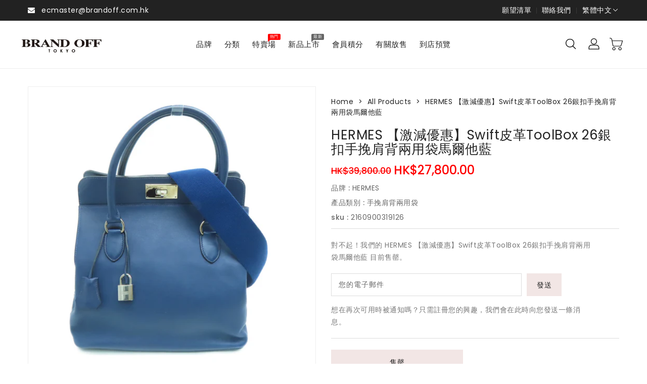

--- FILE ---
content_type: text/html; charset=utf-8
request_url: https://www.brandoff.com.hk/products/2160900319126
body_size: 36788
content:
<!doctype html>
<html class="no-js" lang="zh-TW" currency="$">
  <head>

    <!-- Google Tag Manager -->
<script>(function(w,d,s,l,i){w[l]=w[l]||[];w[l].push({'gtm.start':
new Date().getTime(),event:'gtm.js'});var f=d.getElementsByTagName(s)[0],
j=d.createElement(s),dl=l!='dataLayer'?'&l='+l:'';j.async=true;j.src=
'https://www.googletagmanager.com/gtm.js?id='+i+dl;f.parentNode.insertBefore(j,f);
})(window,document,'script','dataLayer','GTM-KCHBFD7Z');</script>
<!-- End Google Tag Manager -->
    
<meta name="google-site-verification" content="xOsbmdgcPrG04w1t6vEszpHfEB4Z0kOZJounMCxgbl4" />
    
    <meta charset="utf-8">
    <meta http-equiv="X-UA-Compatible" content="IE=edge">
    <meta name="viewport" content="width=device-width,initial-scale=1">
    <meta name="theme-color" content="">
    <link rel="canonical" href="https://www.brandoff.com.hk/products/2160900319126">
    <link rel="preconnect" href="https://cdn.shopify.com" crossorigin>
	<link href="https://fonts.googleapis.com/css?family=Great Vibes:400" rel="stylesheet" type="text/css" media="all"><link rel="icon" type="image/png" href="//www.brandoff.com.hk/cdn/shop/files/boicon_32x32.png?v=1674027187"><link rel="preconnect" href="https://fonts.shopifycdn.com" crossorigin><title>
      HERMES 【激減優惠】Swift皮革ToolBox 26銀扣手挽肩背兩用袋馬爾他藍
 &ndash; Brand Off Hong Kong Online Store</title>

    
      <meta name="description" content="商品號碼 : 2160900319126 品牌 : HERMES 商品 : 2wayShoulder Bag 等級 : B 状態 : 整體有傷痕與污漬，有使用過的痕跡。表面:有使用感、髒污、磨損裏面:有非常明顯的使用感、髒污、磨損;其他:變形; 型號 : N口 素材 : Calfskin (cowhide) 素材Hermes : Vaux Swift leather 顏色Hermes : 藍色馬耳他（Broodmalt） Hermes刻印 : □N刻印（2010年製造） 顏色 : 藍色 / Blue De Malte 金具顏色 : 銀扣 大小 : W 26cm x H 23cm x D 18cm 手柄： 43cm 肩背帶： 72cm">
    

    

<meta property="og:site_name" content="Brand Off Hong Kong Online Store">
<meta property="og:url" content="https://www.brandoff.com.hk/products/2160900319126">
<meta property="og:title" content="HERMES 【激減優惠】Swift皮革ToolBox 26銀扣手挽肩背兩用袋馬爾他藍">
<meta property="og:type" content="product">
<meta property="og:description" content="商品號碼 : 2160900319126 品牌 : HERMES 商品 : 2wayShoulder Bag 等級 : B 状態 : 整體有傷痕與污漬，有使用過的痕跡。表面:有使用感、髒污、磨損裏面:有非常明顯的使用感、髒污、磨損;其他:變形; 型號 : N口 素材 : Calfskin (cowhide) 素材Hermes : Vaux Swift leather 顏色Hermes : 藍色馬耳他（Broodmalt） Hermes刻印 : □N刻印（2010年製造） 顏色 : 藍色 / Blue De Malte 金具顏色 : 銀扣 大小 : W 26cm x H 23cm x D 18cm 手柄： 43cm 肩背帶： 72cm"><meta property="og:image" content="http://www.brandoff.com.hk/cdn/shop/products/IMG_2640_e43209f5-1771-47f9-9e40-3e0971ba9a8c.jpg?v=1705915152">
  <meta property="og:image:secure_url" content="https://www.brandoff.com.hk/cdn/shop/products/IMG_2640_e43209f5-1771-47f9-9e40-3e0971ba9a8c.jpg?v=1705915152">
  <meta property="og:image:width" content="1600">
  <meta property="og:image:height" content="1600"><meta property="og:price:amount" content="27,800.00">
  <meta property="og:price:currency" content="HKD"><meta name="twitter:card" content="summary_large_image">
<meta name="twitter:title" content="HERMES 【激減優惠】Swift皮革ToolBox 26銀扣手挽肩背兩用袋馬爾他藍">
<meta name="twitter:description" content="商品號碼 : 2160900319126 品牌 : HERMES 商品 : 2wayShoulder Bag 等級 : B 状態 : 整體有傷痕與污漬，有使用過的痕跡。表面:有使用感、髒污、磨損裏面:有非常明顯的使用感、髒污、磨損;其他:變形; 型號 : N口 素材 : Calfskin (cowhide) 素材Hermes : Vaux Swift leather 顏色Hermes : 藍色馬耳他（Broodmalt） Hermes刻印 : □N刻印（2010年製造） 顏色 : 藍色 / Blue De Malte 金具顏色 : 銀扣 大小 : W 26cm x H 23cm x D 18cm 手柄： 43cm 肩背帶： 72cm">

    
    <script>
      var theme = {
        moneyFormat: "${{amount}}",
        moneyFormatWithCurrency: "HK${{amount}}",
      }
    </script>
    
    <script src="//www.brandoff.com.hk/cdn/shop/t/32/assets/includes.min.js?v=84266046833714934021720009886"></script>
    <script src="//www.brandoff.com.hk/cdn/shop/t/32/assets/global.js?v=152947517960482005941720009886" defer="defer"></script>
    <script src="//www.brandoff.com.hk/cdn/shop/t/32/assets/cart-notification.js?v=108987702215664772911720009886" defer="defer"></script>
    <script src="//www.brandoff.com.hk/cdn/shop/t/32/assets/lazysizes.js?v=162282238643335803861720009886" defer="defer"></script>
    <script src="//www.brandoff.com.hk/cdn/shop/t/32/assets/shop.js?v=116713145232420726801767414212" defer="defer"></script>
    <script>window.performance && window.performance.mark && window.performance.mark('shopify.content_for_header.start');</script><meta id="shopify-digital-wallet" name="shopify-digital-wallet" content="/62807834802/digital_wallets/dialog">
<meta name="shopify-checkout-api-token" content="52ace749e439c6ec1eb063d81710d973">
<meta id="in-context-paypal-metadata" data-shop-id="62807834802" data-venmo-supported="false" data-environment="production" data-locale="en_US" data-paypal-v4="true" data-currency="HKD">
<link rel="alternate" hreflang="x-default" href="https://www.brandoff.com.hk/products/2160900319126">
<link rel="alternate" hreflang="zh-Hant" href="https://www.brandoff.com.hk/products/2160900319126">
<link rel="alternate" hreflang="en" href="https://www.brandoff.com.hk/en/products/2160900319126">
<link rel="alternate" hreflang="zh-Hans" href="https://www.brandoff.com.hk/zh-hans/products/2160900319126">
<link rel="alternate" hreflang="zh-Hant-AD" href="https://www.brandoff.com.hk/products/2160900319126">
<link rel="alternate" hreflang="zh-Hans-AD" href="https://www.brandoff.com.hk/zh-hans/products/2160900319126">
<link rel="alternate" hreflang="zh-Hant-AE" href="https://www.brandoff.com.hk/products/2160900319126">
<link rel="alternate" hreflang="zh-Hans-AE" href="https://www.brandoff.com.hk/zh-hans/products/2160900319126">
<link rel="alternate" hreflang="zh-Hant-AG" href="https://www.brandoff.com.hk/products/2160900319126">
<link rel="alternate" hreflang="zh-Hans-AG" href="https://www.brandoff.com.hk/zh-hans/products/2160900319126">
<link rel="alternate" hreflang="zh-Hant-AI" href="https://www.brandoff.com.hk/products/2160900319126">
<link rel="alternate" hreflang="zh-Hans-AI" href="https://www.brandoff.com.hk/zh-hans/products/2160900319126">
<link rel="alternate" hreflang="zh-Hant-AL" href="https://www.brandoff.com.hk/products/2160900319126">
<link rel="alternate" hreflang="zh-Hans-AL" href="https://www.brandoff.com.hk/zh-hans/products/2160900319126">
<link rel="alternate" hreflang="zh-Hant-AM" href="https://www.brandoff.com.hk/products/2160900319126">
<link rel="alternate" hreflang="zh-Hans-AM" href="https://www.brandoff.com.hk/zh-hans/products/2160900319126">
<link rel="alternate" hreflang="zh-Hant-AO" href="https://www.brandoff.com.hk/products/2160900319126">
<link rel="alternate" hreflang="zh-Hans-AO" href="https://www.brandoff.com.hk/zh-hans/products/2160900319126">
<link rel="alternate" hreflang="zh-Hant-AR" href="https://www.brandoff.com.hk/products/2160900319126">
<link rel="alternate" hreflang="zh-Hans-AR" href="https://www.brandoff.com.hk/zh-hans/products/2160900319126">
<link rel="alternate" hreflang="zh-Hant-AT" href="https://www.brandoff.com.hk/products/2160900319126">
<link rel="alternate" hreflang="zh-Hans-AT" href="https://www.brandoff.com.hk/zh-hans/products/2160900319126">
<link rel="alternate" hreflang="zh-Hant-AU" href="https://www.brandoff.com.hk/products/2160900319126">
<link rel="alternate" hreflang="zh-Hans-AU" href="https://www.brandoff.com.hk/zh-hans/products/2160900319126">
<link rel="alternate" hreflang="zh-Hant-AW" href="https://www.brandoff.com.hk/products/2160900319126">
<link rel="alternate" hreflang="zh-Hans-AW" href="https://www.brandoff.com.hk/zh-hans/products/2160900319126">
<link rel="alternate" hreflang="zh-Hant-AZ" href="https://www.brandoff.com.hk/products/2160900319126">
<link rel="alternate" hreflang="zh-Hans-AZ" href="https://www.brandoff.com.hk/zh-hans/products/2160900319126">
<link rel="alternate" hreflang="zh-Hant-BA" href="https://www.brandoff.com.hk/products/2160900319126">
<link rel="alternate" hreflang="zh-Hans-BA" href="https://www.brandoff.com.hk/zh-hans/products/2160900319126">
<link rel="alternate" hreflang="zh-Hant-BB" href="https://www.brandoff.com.hk/products/2160900319126">
<link rel="alternate" hreflang="zh-Hans-BB" href="https://www.brandoff.com.hk/zh-hans/products/2160900319126">
<link rel="alternate" hreflang="zh-Hant-BD" href="https://www.brandoff.com.hk/products/2160900319126">
<link rel="alternate" hreflang="zh-Hans-BD" href="https://www.brandoff.com.hk/zh-hans/products/2160900319126">
<link rel="alternate" hreflang="zh-Hant-BE" href="https://www.brandoff.com.hk/products/2160900319126">
<link rel="alternate" hreflang="zh-Hans-BE" href="https://www.brandoff.com.hk/zh-hans/products/2160900319126">
<link rel="alternate" hreflang="zh-Hant-BF" href="https://www.brandoff.com.hk/products/2160900319126">
<link rel="alternate" hreflang="zh-Hans-BF" href="https://www.brandoff.com.hk/zh-hans/products/2160900319126">
<link rel="alternate" hreflang="zh-Hant-BG" href="https://www.brandoff.com.hk/products/2160900319126">
<link rel="alternate" hreflang="zh-Hans-BG" href="https://www.brandoff.com.hk/zh-hans/products/2160900319126">
<link rel="alternate" hreflang="zh-Hant-BH" href="https://www.brandoff.com.hk/products/2160900319126">
<link rel="alternate" hreflang="zh-Hans-BH" href="https://www.brandoff.com.hk/zh-hans/products/2160900319126">
<link rel="alternate" hreflang="zh-Hant-BI" href="https://www.brandoff.com.hk/products/2160900319126">
<link rel="alternate" hreflang="zh-Hans-BI" href="https://www.brandoff.com.hk/zh-hans/products/2160900319126">
<link rel="alternate" hreflang="zh-Hant-BJ" href="https://www.brandoff.com.hk/products/2160900319126">
<link rel="alternate" hreflang="zh-Hans-BJ" href="https://www.brandoff.com.hk/zh-hans/products/2160900319126">
<link rel="alternate" hreflang="zh-Hant-BL" href="https://www.brandoff.com.hk/products/2160900319126">
<link rel="alternate" hreflang="zh-Hans-BL" href="https://www.brandoff.com.hk/zh-hans/products/2160900319126">
<link rel="alternate" hreflang="zh-Hant-BM" href="https://www.brandoff.com.hk/products/2160900319126">
<link rel="alternate" hreflang="zh-Hans-BM" href="https://www.brandoff.com.hk/zh-hans/products/2160900319126">
<link rel="alternate" hreflang="zh-Hant-BN" href="https://www.brandoff.com.hk/products/2160900319126">
<link rel="alternate" hreflang="zh-Hans-BN" href="https://www.brandoff.com.hk/zh-hans/products/2160900319126">
<link rel="alternate" hreflang="zh-Hant-BO" href="https://www.brandoff.com.hk/products/2160900319126">
<link rel="alternate" hreflang="zh-Hans-BO" href="https://www.brandoff.com.hk/zh-hans/products/2160900319126">
<link rel="alternate" hreflang="zh-Hant-BQ" href="https://www.brandoff.com.hk/products/2160900319126">
<link rel="alternate" hreflang="zh-Hans-BQ" href="https://www.brandoff.com.hk/zh-hans/products/2160900319126">
<link rel="alternate" hreflang="zh-Hant-BS" href="https://www.brandoff.com.hk/products/2160900319126">
<link rel="alternate" hreflang="zh-Hans-BS" href="https://www.brandoff.com.hk/zh-hans/products/2160900319126">
<link rel="alternate" hreflang="zh-Hant-BT" href="https://www.brandoff.com.hk/products/2160900319126">
<link rel="alternate" hreflang="zh-Hans-BT" href="https://www.brandoff.com.hk/zh-hans/products/2160900319126">
<link rel="alternate" hreflang="zh-Hant-BW" href="https://www.brandoff.com.hk/products/2160900319126">
<link rel="alternate" hreflang="zh-Hans-BW" href="https://www.brandoff.com.hk/zh-hans/products/2160900319126">
<link rel="alternate" hreflang="zh-Hant-BZ" href="https://www.brandoff.com.hk/products/2160900319126">
<link rel="alternate" hreflang="zh-Hans-BZ" href="https://www.brandoff.com.hk/zh-hans/products/2160900319126">
<link rel="alternate" hreflang="zh-Hant-CA" href="https://www.brandoff.com.hk/products/2160900319126">
<link rel="alternate" hreflang="zh-Hans-CA" href="https://www.brandoff.com.hk/zh-hans/products/2160900319126">
<link rel="alternate" hreflang="zh-Hant-CG" href="https://www.brandoff.com.hk/products/2160900319126">
<link rel="alternate" hreflang="zh-Hans-CG" href="https://www.brandoff.com.hk/zh-hans/products/2160900319126">
<link rel="alternate" hreflang="zh-Hant-CH" href="https://www.brandoff.com.hk/products/2160900319126">
<link rel="alternate" hreflang="zh-Hans-CH" href="https://www.brandoff.com.hk/zh-hans/products/2160900319126">
<link rel="alternate" hreflang="zh-Hant-CI" href="https://www.brandoff.com.hk/products/2160900319126">
<link rel="alternate" hreflang="zh-Hans-CI" href="https://www.brandoff.com.hk/zh-hans/products/2160900319126">
<link rel="alternate" hreflang="zh-Hant-CK" href="https://www.brandoff.com.hk/products/2160900319126">
<link rel="alternate" hreflang="zh-Hans-CK" href="https://www.brandoff.com.hk/zh-hans/products/2160900319126">
<link rel="alternate" hreflang="zh-Hant-CL" href="https://www.brandoff.com.hk/products/2160900319126">
<link rel="alternate" hreflang="zh-Hans-CL" href="https://www.brandoff.com.hk/zh-hans/products/2160900319126">
<link rel="alternate" hreflang="zh-Hant-CM" href="https://www.brandoff.com.hk/products/2160900319126">
<link rel="alternate" hreflang="zh-Hans-CM" href="https://www.brandoff.com.hk/zh-hans/products/2160900319126">
<link rel="alternate" hreflang="zh-Hant-CN" href="https://www.brandoff.com.hk/products/2160900319126">
<link rel="alternate" hreflang="zh-Hans-CN" href="https://www.brandoff.com.hk/zh-hans/products/2160900319126">
<link rel="alternate" hreflang="zh-Hant-CO" href="https://www.brandoff.com.hk/products/2160900319126">
<link rel="alternate" hreflang="zh-Hans-CO" href="https://www.brandoff.com.hk/zh-hans/products/2160900319126">
<link rel="alternate" hreflang="zh-Hant-CR" href="https://www.brandoff.com.hk/products/2160900319126">
<link rel="alternate" hreflang="zh-Hans-CR" href="https://www.brandoff.com.hk/zh-hans/products/2160900319126">
<link rel="alternate" hreflang="zh-Hant-CV" href="https://www.brandoff.com.hk/products/2160900319126">
<link rel="alternate" hreflang="zh-Hans-CV" href="https://www.brandoff.com.hk/zh-hans/products/2160900319126">
<link rel="alternate" hreflang="zh-Hant-CW" href="https://www.brandoff.com.hk/products/2160900319126">
<link rel="alternate" hreflang="zh-Hans-CW" href="https://www.brandoff.com.hk/zh-hans/products/2160900319126">
<link rel="alternate" hreflang="zh-Hant-CY" href="https://www.brandoff.com.hk/products/2160900319126">
<link rel="alternate" hreflang="zh-Hans-CY" href="https://www.brandoff.com.hk/zh-hans/products/2160900319126">
<link rel="alternate" hreflang="zh-Hant-CZ" href="https://www.brandoff.com.hk/products/2160900319126">
<link rel="alternate" hreflang="zh-Hans-CZ" href="https://www.brandoff.com.hk/zh-hans/products/2160900319126">
<link rel="alternate" hreflang="zh-Hant-DE" href="https://www.brandoff.com.hk/products/2160900319126">
<link rel="alternate" hreflang="zh-Hans-DE" href="https://www.brandoff.com.hk/zh-hans/products/2160900319126">
<link rel="alternate" hreflang="zh-Hant-DJ" href="https://www.brandoff.com.hk/products/2160900319126">
<link rel="alternate" hreflang="zh-Hans-DJ" href="https://www.brandoff.com.hk/zh-hans/products/2160900319126">
<link rel="alternate" hreflang="zh-Hant-DK" href="https://www.brandoff.com.hk/products/2160900319126">
<link rel="alternate" hreflang="zh-Hans-DK" href="https://www.brandoff.com.hk/zh-hans/products/2160900319126">
<link rel="alternate" hreflang="zh-Hant-DM" href="https://www.brandoff.com.hk/products/2160900319126">
<link rel="alternate" hreflang="zh-Hans-DM" href="https://www.brandoff.com.hk/zh-hans/products/2160900319126">
<link rel="alternate" hreflang="zh-Hant-DO" href="https://www.brandoff.com.hk/products/2160900319126">
<link rel="alternate" hreflang="zh-Hans-DO" href="https://www.brandoff.com.hk/zh-hans/products/2160900319126">
<link rel="alternate" hreflang="zh-Hant-DZ" href="https://www.brandoff.com.hk/products/2160900319126">
<link rel="alternate" hreflang="zh-Hans-DZ" href="https://www.brandoff.com.hk/zh-hans/products/2160900319126">
<link rel="alternate" hreflang="zh-Hant-EC" href="https://www.brandoff.com.hk/products/2160900319126">
<link rel="alternate" hreflang="zh-Hans-EC" href="https://www.brandoff.com.hk/zh-hans/products/2160900319126">
<link rel="alternate" hreflang="zh-Hant-EE" href="https://www.brandoff.com.hk/products/2160900319126">
<link rel="alternate" hreflang="zh-Hans-EE" href="https://www.brandoff.com.hk/zh-hans/products/2160900319126">
<link rel="alternate" hreflang="zh-Hant-EG" href="https://www.brandoff.com.hk/products/2160900319126">
<link rel="alternate" hreflang="zh-Hans-EG" href="https://www.brandoff.com.hk/zh-hans/products/2160900319126">
<link rel="alternate" hreflang="zh-Hant-ES" href="https://www.brandoff.com.hk/products/2160900319126">
<link rel="alternate" hreflang="zh-Hans-ES" href="https://www.brandoff.com.hk/zh-hans/products/2160900319126">
<link rel="alternate" hreflang="zh-Hant-ET" href="https://www.brandoff.com.hk/products/2160900319126">
<link rel="alternate" hreflang="zh-Hans-ET" href="https://www.brandoff.com.hk/zh-hans/products/2160900319126">
<link rel="alternate" hreflang="zh-Hant-FI" href="https://www.brandoff.com.hk/products/2160900319126">
<link rel="alternate" hreflang="zh-Hans-FI" href="https://www.brandoff.com.hk/zh-hans/products/2160900319126">
<link rel="alternate" hreflang="zh-Hant-FJ" href="https://www.brandoff.com.hk/products/2160900319126">
<link rel="alternate" hreflang="zh-Hans-FJ" href="https://www.brandoff.com.hk/zh-hans/products/2160900319126">
<link rel="alternate" hreflang="zh-Hant-FK" href="https://www.brandoff.com.hk/products/2160900319126">
<link rel="alternate" hreflang="zh-Hans-FK" href="https://www.brandoff.com.hk/zh-hans/products/2160900319126">
<link rel="alternate" hreflang="zh-Hant-FO" href="https://www.brandoff.com.hk/products/2160900319126">
<link rel="alternate" hreflang="zh-Hans-FO" href="https://www.brandoff.com.hk/zh-hans/products/2160900319126">
<link rel="alternate" hreflang="zh-Hant-FR" href="https://www.brandoff.com.hk/products/2160900319126">
<link rel="alternate" hreflang="zh-Hans-FR" href="https://www.brandoff.com.hk/zh-hans/products/2160900319126">
<link rel="alternate" hreflang="zh-Hant-GA" href="https://www.brandoff.com.hk/products/2160900319126">
<link rel="alternate" hreflang="zh-Hans-GA" href="https://www.brandoff.com.hk/zh-hans/products/2160900319126">
<link rel="alternate" hreflang="zh-Hant-GB" href="https://www.brandoff.com.hk/products/2160900319126">
<link rel="alternate" hreflang="zh-Hans-GB" href="https://www.brandoff.com.hk/zh-hans/products/2160900319126">
<link rel="alternate" hreflang="zh-Hant-GD" href="https://www.brandoff.com.hk/products/2160900319126">
<link rel="alternate" hreflang="zh-Hans-GD" href="https://www.brandoff.com.hk/zh-hans/products/2160900319126">
<link rel="alternate" hreflang="zh-Hant-GE" href="https://www.brandoff.com.hk/products/2160900319126">
<link rel="alternate" hreflang="zh-Hans-GE" href="https://www.brandoff.com.hk/zh-hans/products/2160900319126">
<link rel="alternate" hreflang="zh-Hant-GF" href="https://www.brandoff.com.hk/products/2160900319126">
<link rel="alternate" hreflang="zh-Hans-GF" href="https://www.brandoff.com.hk/zh-hans/products/2160900319126">
<link rel="alternate" hreflang="zh-Hant-GG" href="https://www.brandoff.com.hk/products/2160900319126">
<link rel="alternate" hreflang="zh-Hans-GG" href="https://www.brandoff.com.hk/zh-hans/products/2160900319126">
<link rel="alternate" hreflang="zh-Hant-GH" href="https://www.brandoff.com.hk/products/2160900319126">
<link rel="alternate" hreflang="zh-Hans-GH" href="https://www.brandoff.com.hk/zh-hans/products/2160900319126">
<link rel="alternate" hreflang="zh-Hant-GI" href="https://www.brandoff.com.hk/products/2160900319126">
<link rel="alternate" hreflang="zh-Hans-GI" href="https://www.brandoff.com.hk/zh-hans/products/2160900319126">
<link rel="alternate" hreflang="zh-Hant-GL" href="https://www.brandoff.com.hk/products/2160900319126">
<link rel="alternate" hreflang="zh-Hans-GL" href="https://www.brandoff.com.hk/zh-hans/products/2160900319126">
<link rel="alternate" hreflang="zh-Hant-GM" href="https://www.brandoff.com.hk/products/2160900319126">
<link rel="alternate" hreflang="zh-Hans-GM" href="https://www.brandoff.com.hk/zh-hans/products/2160900319126">
<link rel="alternate" hreflang="zh-Hant-GN" href="https://www.brandoff.com.hk/products/2160900319126">
<link rel="alternate" hreflang="zh-Hans-GN" href="https://www.brandoff.com.hk/zh-hans/products/2160900319126">
<link rel="alternate" hreflang="zh-Hant-GP" href="https://www.brandoff.com.hk/products/2160900319126">
<link rel="alternate" hreflang="zh-Hans-GP" href="https://www.brandoff.com.hk/zh-hans/products/2160900319126">
<link rel="alternate" hreflang="zh-Hant-GQ" href="https://www.brandoff.com.hk/products/2160900319126">
<link rel="alternate" hreflang="zh-Hans-GQ" href="https://www.brandoff.com.hk/zh-hans/products/2160900319126">
<link rel="alternate" hreflang="zh-Hant-GR" href="https://www.brandoff.com.hk/products/2160900319126">
<link rel="alternate" hreflang="zh-Hans-GR" href="https://www.brandoff.com.hk/zh-hans/products/2160900319126">
<link rel="alternate" hreflang="zh-Hant-GT" href="https://www.brandoff.com.hk/products/2160900319126">
<link rel="alternate" hreflang="zh-Hans-GT" href="https://www.brandoff.com.hk/zh-hans/products/2160900319126">
<link rel="alternate" hreflang="zh-Hant-GW" href="https://www.brandoff.com.hk/products/2160900319126">
<link rel="alternate" hreflang="zh-Hans-GW" href="https://www.brandoff.com.hk/zh-hans/products/2160900319126">
<link rel="alternate" hreflang="zh-Hant-GY" href="https://www.brandoff.com.hk/products/2160900319126">
<link rel="alternate" hreflang="zh-Hans-GY" href="https://www.brandoff.com.hk/zh-hans/products/2160900319126">
<link rel="alternate" hreflang="zh-Hant-HK" href="https://www.brandoff.com.hk/products/2160900319126">
<link rel="alternate" hreflang="zh-Hans-HK" href="https://www.brandoff.com.hk/zh-hans/products/2160900319126">
<link rel="alternate" hreflang="zh-Hant-HN" href="https://www.brandoff.com.hk/products/2160900319126">
<link rel="alternate" hreflang="zh-Hans-HN" href="https://www.brandoff.com.hk/zh-hans/products/2160900319126">
<link rel="alternate" hreflang="zh-Hant-HR" href="https://www.brandoff.com.hk/products/2160900319126">
<link rel="alternate" hreflang="zh-Hans-HR" href="https://www.brandoff.com.hk/zh-hans/products/2160900319126">
<link rel="alternate" hreflang="zh-Hant-HT" href="https://www.brandoff.com.hk/products/2160900319126">
<link rel="alternate" hreflang="zh-Hans-HT" href="https://www.brandoff.com.hk/zh-hans/products/2160900319126">
<link rel="alternate" hreflang="zh-Hant-HU" href="https://www.brandoff.com.hk/products/2160900319126">
<link rel="alternate" hreflang="zh-Hans-HU" href="https://www.brandoff.com.hk/zh-hans/products/2160900319126">
<link rel="alternate" hreflang="zh-Hant-IE" href="https://www.brandoff.com.hk/products/2160900319126">
<link rel="alternate" hreflang="zh-Hans-IE" href="https://www.brandoff.com.hk/zh-hans/products/2160900319126">
<link rel="alternate" hreflang="zh-Hant-IL" href="https://www.brandoff.com.hk/products/2160900319126">
<link rel="alternate" hreflang="zh-Hans-IL" href="https://www.brandoff.com.hk/zh-hans/products/2160900319126">
<link rel="alternate" hreflang="zh-Hant-IM" href="https://www.brandoff.com.hk/products/2160900319126">
<link rel="alternate" hreflang="zh-Hans-IM" href="https://www.brandoff.com.hk/zh-hans/products/2160900319126">
<link rel="alternate" hreflang="zh-Hant-IS" href="https://www.brandoff.com.hk/products/2160900319126">
<link rel="alternate" hreflang="zh-Hans-IS" href="https://www.brandoff.com.hk/zh-hans/products/2160900319126">
<link rel="alternate" hreflang="zh-Hant-IT" href="https://www.brandoff.com.hk/products/2160900319126">
<link rel="alternate" hreflang="zh-Hans-IT" href="https://www.brandoff.com.hk/zh-hans/products/2160900319126">
<link rel="alternate" hreflang="zh-Hant-JE" href="https://www.brandoff.com.hk/products/2160900319126">
<link rel="alternate" hreflang="zh-Hans-JE" href="https://www.brandoff.com.hk/zh-hans/products/2160900319126">
<link rel="alternate" hreflang="zh-Hant-JM" href="https://www.brandoff.com.hk/products/2160900319126">
<link rel="alternate" hreflang="zh-Hans-JM" href="https://www.brandoff.com.hk/zh-hans/products/2160900319126">
<link rel="alternate" hreflang="zh-Hant-JO" href="https://www.brandoff.com.hk/products/2160900319126">
<link rel="alternate" hreflang="zh-Hans-JO" href="https://www.brandoff.com.hk/zh-hans/products/2160900319126">
<link rel="alternate" hreflang="zh-Hant-JP" href="https://www.brandoff.com.hk/products/2160900319126">
<link rel="alternate" hreflang="zh-Hans-JP" href="https://www.brandoff.com.hk/zh-hans/products/2160900319126">
<link rel="alternate" hreflang="zh-Hant-KE" href="https://www.brandoff.com.hk/products/2160900319126">
<link rel="alternate" hreflang="zh-Hans-KE" href="https://www.brandoff.com.hk/zh-hans/products/2160900319126">
<link rel="alternate" hreflang="zh-Hant-KG" href="https://www.brandoff.com.hk/products/2160900319126">
<link rel="alternate" hreflang="zh-Hans-KG" href="https://www.brandoff.com.hk/zh-hans/products/2160900319126">
<link rel="alternate" hreflang="zh-Hant-KH" href="https://www.brandoff.com.hk/products/2160900319126">
<link rel="alternate" hreflang="zh-Hans-KH" href="https://www.brandoff.com.hk/zh-hans/products/2160900319126">
<link rel="alternate" hreflang="zh-Hant-KI" href="https://www.brandoff.com.hk/products/2160900319126">
<link rel="alternate" hreflang="zh-Hans-KI" href="https://www.brandoff.com.hk/zh-hans/products/2160900319126">
<link rel="alternate" hreflang="zh-Hant-KM" href="https://www.brandoff.com.hk/products/2160900319126">
<link rel="alternate" hreflang="zh-Hans-KM" href="https://www.brandoff.com.hk/zh-hans/products/2160900319126">
<link rel="alternate" hreflang="zh-Hant-KN" href="https://www.brandoff.com.hk/products/2160900319126">
<link rel="alternate" hreflang="zh-Hans-KN" href="https://www.brandoff.com.hk/zh-hans/products/2160900319126">
<link rel="alternate" hreflang="zh-Hant-KR" href="https://www.brandoff.com.hk/products/2160900319126">
<link rel="alternate" hreflang="zh-Hans-KR" href="https://www.brandoff.com.hk/zh-hans/products/2160900319126">
<link rel="alternate" hreflang="zh-Hant-KW" href="https://www.brandoff.com.hk/products/2160900319126">
<link rel="alternate" hreflang="zh-Hans-KW" href="https://www.brandoff.com.hk/zh-hans/products/2160900319126">
<link rel="alternate" hreflang="zh-Hant-KY" href="https://www.brandoff.com.hk/products/2160900319126">
<link rel="alternate" hreflang="zh-Hans-KY" href="https://www.brandoff.com.hk/zh-hans/products/2160900319126">
<link rel="alternate" hreflang="zh-Hant-KZ" href="https://www.brandoff.com.hk/products/2160900319126">
<link rel="alternate" hreflang="zh-Hans-KZ" href="https://www.brandoff.com.hk/zh-hans/products/2160900319126">
<link rel="alternate" hreflang="zh-Hant-LA" href="https://www.brandoff.com.hk/products/2160900319126">
<link rel="alternate" hreflang="zh-Hans-LA" href="https://www.brandoff.com.hk/zh-hans/products/2160900319126">
<link rel="alternate" hreflang="zh-Hant-LB" href="https://www.brandoff.com.hk/products/2160900319126">
<link rel="alternate" hreflang="zh-Hans-LB" href="https://www.brandoff.com.hk/zh-hans/products/2160900319126">
<link rel="alternate" hreflang="zh-Hant-LC" href="https://www.brandoff.com.hk/products/2160900319126">
<link rel="alternate" hreflang="zh-Hans-LC" href="https://www.brandoff.com.hk/zh-hans/products/2160900319126">
<link rel="alternate" hreflang="zh-Hant-LI" href="https://www.brandoff.com.hk/products/2160900319126">
<link rel="alternate" hreflang="zh-Hans-LI" href="https://www.brandoff.com.hk/zh-hans/products/2160900319126">
<link rel="alternate" hreflang="zh-Hant-LK" href="https://www.brandoff.com.hk/products/2160900319126">
<link rel="alternate" hreflang="zh-Hans-LK" href="https://www.brandoff.com.hk/zh-hans/products/2160900319126">
<link rel="alternate" hreflang="zh-Hant-LR" href="https://www.brandoff.com.hk/products/2160900319126">
<link rel="alternate" hreflang="zh-Hans-LR" href="https://www.brandoff.com.hk/zh-hans/products/2160900319126">
<link rel="alternate" hreflang="zh-Hant-LS" href="https://www.brandoff.com.hk/products/2160900319126">
<link rel="alternate" hreflang="zh-Hans-LS" href="https://www.brandoff.com.hk/zh-hans/products/2160900319126">
<link rel="alternate" hreflang="zh-Hant-LT" href="https://www.brandoff.com.hk/products/2160900319126">
<link rel="alternate" hreflang="zh-Hans-LT" href="https://www.brandoff.com.hk/zh-hans/products/2160900319126">
<link rel="alternate" hreflang="zh-Hant-LU" href="https://www.brandoff.com.hk/products/2160900319126">
<link rel="alternate" hreflang="zh-Hans-LU" href="https://www.brandoff.com.hk/zh-hans/products/2160900319126">
<link rel="alternate" hreflang="zh-Hant-LV" href="https://www.brandoff.com.hk/products/2160900319126">
<link rel="alternate" hreflang="zh-Hans-LV" href="https://www.brandoff.com.hk/zh-hans/products/2160900319126">
<link rel="alternate" hreflang="zh-Hant-MA" href="https://www.brandoff.com.hk/products/2160900319126">
<link rel="alternate" hreflang="zh-Hans-MA" href="https://www.brandoff.com.hk/zh-hans/products/2160900319126">
<link rel="alternate" hreflang="zh-Hant-MC" href="https://www.brandoff.com.hk/products/2160900319126">
<link rel="alternate" hreflang="zh-Hans-MC" href="https://www.brandoff.com.hk/zh-hans/products/2160900319126">
<link rel="alternate" hreflang="zh-Hant-MD" href="https://www.brandoff.com.hk/products/2160900319126">
<link rel="alternate" hreflang="zh-Hans-MD" href="https://www.brandoff.com.hk/zh-hans/products/2160900319126">
<link rel="alternate" hreflang="zh-Hant-ME" href="https://www.brandoff.com.hk/products/2160900319126">
<link rel="alternate" hreflang="zh-Hans-ME" href="https://www.brandoff.com.hk/zh-hans/products/2160900319126">
<link rel="alternate" hreflang="zh-Hant-MF" href="https://www.brandoff.com.hk/products/2160900319126">
<link rel="alternate" hreflang="zh-Hans-MF" href="https://www.brandoff.com.hk/zh-hans/products/2160900319126">
<link rel="alternate" hreflang="zh-Hant-MG" href="https://www.brandoff.com.hk/products/2160900319126">
<link rel="alternate" hreflang="zh-Hans-MG" href="https://www.brandoff.com.hk/zh-hans/products/2160900319126">
<link rel="alternate" hreflang="zh-Hant-MK" href="https://www.brandoff.com.hk/products/2160900319126">
<link rel="alternate" hreflang="zh-Hans-MK" href="https://www.brandoff.com.hk/zh-hans/products/2160900319126">
<link rel="alternate" hreflang="zh-Hant-MN" href="https://www.brandoff.com.hk/products/2160900319126">
<link rel="alternate" hreflang="zh-Hans-MN" href="https://www.brandoff.com.hk/zh-hans/products/2160900319126">
<link rel="alternate" hreflang="zh-Hant-MO" href="https://www.brandoff.com.hk/products/2160900319126">
<link rel="alternate" hreflang="zh-Hans-MO" href="https://www.brandoff.com.hk/zh-hans/products/2160900319126">
<link rel="alternate" hreflang="zh-Hant-MQ" href="https://www.brandoff.com.hk/products/2160900319126">
<link rel="alternate" hreflang="zh-Hans-MQ" href="https://www.brandoff.com.hk/zh-hans/products/2160900319126">
<link rel="alternate" hreflang="zh-Hant-MR" href="https://www.brandoff.com.hk/products/2160900319126">
<link rel="alternate" hreflang="zh-Hans-MR" href="https://www.brandoff.com.hk/zh-hans/products/2160900319126">
<link rel="alternate" hreflang="zh-Hant-MS" href="https://www.brandoff.com.hk/products/2160900319126">
<link rel="alternate" hreflang="zh-Hans-MS" href="https://www.brandoff.com.hk/zh-hans/products/2160900319126">
<link rel="alternate" hreflang="zh-Hant-MT" href="https://www.brandoff.com.hk/products/2160900319126">
<link rel="alternate" hreflang="zh-Hans-MT" href="https://www.brandoff.com.hk/zh-hans/products/2160900319126">
<link rel="alternate" hreflang="zh-Hant-MU" href="https://www.brandoff.com.hk/products/2160900319126">
<link rel="alternate" hreflang="zh-Hans-MU" href="https://www.brandoff.com.hk/zh-hans/products/2160900319126">
<link rel="alternate" hreflang="zh-Hant-MV" href="https://www.brandoff.com.hk/products/2160900319126">
<link rel="alternate" hreflang="zh-Hans-MV" href="https://www.brandoff.com.hk/zh-hans/products/2160900319126">
<link rel="alternate" hreflang="zh-Hant-MW" href="https://www.brandoff.com.hk/products/2160900319126">
<link rel="alternate" hreflang="zh-Hans-MW" href="https://www.brandoff.com.hk/zh-hans/products/2160900319126">
<link rel="alternate" hreflang="zh-Hant-MX" href="https://www.brandoff.com.hk/products/2160900319126">
<link rel="alternate" hreflang="zh-Hans-MX" href="https://www.brandoff.com.hk/zh-hans/products/2160900319126">
<link rel="alternate" hreflang="zh-Hant-MY" href="https://www.brandoff.com.hk/products/2160900319126">
<link rel="alternate" hreflang="zh-Hans-MY" href="https://www.brandoff.com.hk/zh-hans/products/2160900319126">
<link rel="alternate" hreflang="zh-Hant-MZ" href="https://www.brandoff.com.hk/products/2160900319126">
<link rel="alternate" hreflang="zh-Hans-MZ" href="https://www.brandoff.com.hk/zh-hans/products/2160900319126">
<link rel="alternate" hreflang="zh-Hant-NA" href="https://www.brandoff.com.hk/products/2160900319126">
<link rel="alternate" hreflang="zh-Hans-NA" href="https://www.brandoff.com.hk/zh-hans/products/2160900319126">
<link rel="alternate" hreflang="zh-Hant-NC" href="https://www.brandoff.com.hk/products/2160900319126">
<link rel="alternate" hreflang="zh-Hans-NC" href="https://www.brandoff.com.hk/zh-hans/products/2160900319126">
<link rel="alternate" hreflang="zh-Hant-NG" href="https://www.brandoff.com.hk/products/2160900319126">
<link rel="alternate" hreflang="zh-Hans-NG" href="https://www.brandoff.com.hk/zh-hans/products/2160900319126">
<link rel="alternate" hreflang="zh-Hant-NI" href="https://www.brandoff.com.hk/products/2160900319126">
<link rel="alternate" hreflang="zh-Hans-NI" href="https://www.brandoff.com.hk/zh-hans/products/2160900319126">
<link rel="alternate" hreflang="zh-Hant-NL" href="https://www.brandoff.com.hk/products/2160900319126">
<link rel="alternate" hreflang="zh-Hans-NL" href="https://www.brandoff.com.hk/zh-hans/products/2160900319126">
<link rel="alternate" hreflang="zh-Hant-NO" href="https://www.brandoff.com.hk/products/2160900319126">
<link rel="alternate" hreflang="zh-Hans-NO" href="https://www.brandoff.com.hk/zh-hans/products/2160900319126">
<link rel="alternate" hreflang="zh-Hant-NP" href="https://www.brandoff.com.hk/products/2160900319126">
<link rel="alternate" hreflang="zh-Hans-NP" href="https://www.brandoff.com.hk/zh-hans/products/2160900319126">
<link rel="alternate" hreflang="zh-Hant-NR" href="https://www.brandoff.com.hk/products/2160900319126">
<link rel="alternate" hreflang="zh-Hans-NR" href="https://www.brandoff.com.hk/zh-hans/products/2160900319126">
<link rel="alternate" hreflang="zh-Hant-NU" href="https://www.brandoff.com.hk/products/2160900319126">
<link rel="alternate" hreflang="zh-Hans-NU" href="https://www.brandoff.com.hk/zh-hans/products/2160900319126">
<link rel="alternate" hreflang="zh-Hant-NZ" href="https://www.brandoff.com.hk/products/2160900319126">
<link rel="alternate" hreflang="zh-Hans-NZ" href="https://www.brandoff.com.hk/zh-hans/products/2160900319126">
<link rel="alternate" hreflang="zh-Hant-OM" href="https://www.brandoff.com.hk/products/2160900319126">
<link rel="alternate" hreflang="zh-Hans-OM" href="https://www.brandoff.com.hk/zh-hans/products/2160900319126">
<link rel="alternate" hreflang="zh-Hant-PA" href="https://www.brandoff.com.hk/products/2160900319126">
<link rel="alternate" hreflang="zh-Hans-PA" href="https://www.brandoff.com.hk/zh-hans/products/2160900319126">
<link rel="alternate" hreflang="zh-Hant-PE" href="https://www.brandoff.com.hk/products/2160900319126">
<link rel="alternate" hreflang="zh-Hans-PE" href="https://www.brandoff.com.hk/zh-hans/products/2160900319126">
<link rel="alternate" hreflang="zh-Hant-PF" href="https://www.brandoff.com.hk/products/2160900319126">
<link rel="alternate" hreflang="zh-Hans-PF" href="https://www.brandoff.com.hk/zh-hans/products/2160900319126">
<link rel="alternate" hreflang="zh-Hant-PG" href="https://www.brandoff.com.hk/products/2160900319126">
<link rel="alternate" hreflang="zh-Hans-PG" href="https://www.brandoff.com.hk/zh-hans/products/2160900319126">
<link rel="alternate" hreflang="zh-Hant-PH" href="https://www.brandoff.com.hk/products/2160900319126">
<link rel="alternate" hreflang="zh-Hans-PH" href="https://www.brandoff.com.hk/zh-hans/products/2160900319126">
<link rel="alternate" hreflang="zh-Hant-PK" href="https://www.brandoff.com.hk/products/2160900319126">
<link rel="alternate" hreflang="zh-Hans-PK" href="https://www.brandoff.com.hk/zh-hans/products/2160900319126">
<link rel="alternate" hreflang="zh-Hant-PL" href="https://www.brandoff.com.hk/products/2160900319126">
<link rel="alternate" hreflang="zh-Hans-PL" href="https://www.brandoff.com.hk/zh-hans/products/2160900319126">
<link rel="alternate" hreflang="zh-Hant-PT" href="https://www.brandoff.com.hk/products/2160900319126">
<link rel="alternate" hreflang="zh-Hans-PT" href="https://www.brandoff.com.hk/zh-hans/products/2160900319126">
<link rel="alternate" hreflang="zh-Hant-PY" href="https://www.brandoff.com.hk/products/2160900319126">
<link rel="alternate" hreflang="zh-Hans-PY" href="https://www.brandoff.com.hk/zh-hans/products/2160900319126">
<link rel="alternate" hreflang="zh-Hant-QA" href="https://www.brandoff.com.hk/products/2160900319126">
<link rel="alternate" hreflang="zh-Hans-QA" href="https://www.brandoff.com.hk/zh-hans/products/2160900319126">
<link rel="alternate" hreflang="zh-Hant-RE" href="https://www.brandoff.com.hk/products/2160900319126">
<link rel="alternate" hreflang="zh-Hans-RE" href="https://www.brandoff.com.hk/zh-hans/products/2160900319126">
<link rel="alternate" hreflang="zh-Hant-RO" href="https://www.brandoff.com.hk/products/2160900319126">
<link rel="alternate" hreflang="zh-Hans-RO" href="https://www.brandoff.com.hk/zh-hans/products/2160900319126">
<link rel="alternate" hreflang="zh-Hant-RS" href="https://www.brandoff.com.hk/products/2160900319126">
<link rel="alternate" hreflang="zh-Hans-RS" href="https://www.brandoff.com.hk/zh-hans/products/2160900319126">
<link rel="alternate" hreflang="zh-Hant-RW" href="https://www.brandoff.com.hk/products/2160900319126">
<link rel="alternate" hreflang="zh-Hans-RW" href="https://www.brandoff.com.hk/zh-hans/products/2160900319126">
<link rel="alternate" hreflang="zh-Hant-SA" href="https://www.brandoff.com.hk/products/2160900319126">
<link rel="alternate" hreflang="zh-Hans-SA" href="https://www.brandoff.com.hk/zh-hans/products/2160900319126">
<link rel="alternate" hreflang="zh-Hant-SB" href="https://www.brandoff.com.hk/products/2160900319126">
<link rel="alternate" hreflang="zh-Hans-SB" href="https://www.brandoff.com.hk/zh-hans/products/2160900319126">
<link rel="alternate" hreflang="zh-Hant-SC" href="https://www.brandoff.com.hk/products/2160900319126">
<link rel="alternate" hreflang="zh-Hans-SC" href="https://www.brandoff.com.hk/zh-hans/products/2160900319126">
<link rel="alternate" hreflang="zh-Hant-SE" href="https://www.brandoff.com.hk/products/2160900319126">
<link rel="alternate" hreflang="zh-Hans-SE" href="https://www.brandoff.com.hk/zh-hans/products/2160900319126">
<link rel="alternate" hreflang="zh-Hant-SG" href="https://www.brandoff.com.hk/products/2160900319126">
<link rel="alternate" hreflang="zh-Hans-SG" href="https://www.brandoff.com.hk/zh-hans/products/2160900319126">
<link rel="alternate" hreflang="zh-Hant-SH" href="https://www.brandoff.com.hk/products/2160900319126">
<link rel="alternate" hreflang="zh-Hans-SH" href="https://www.brandoff.com.hk/zh-hans/products/2160900319126">
<link rel="alternate" hreflang="zh-Hant-SI" href="https://www.brandoff.com.hk/products/2160900319126">
<link rel="alternate" hreflang="zh-Hans-SI" href="https://www.brandoff.com.hk/zh-hans/products/2160900319126">
<link rel="alternate" hreflang="zh-Hant-SK" href="https://www.brandoff.com.hk/products/2160900319126">
<link rel="alternate" hreflang="zh-Hans-SK" href="https://www.brandoff.com.hk/zh-hans/products/2160900319126">
<link rel="alternate" hreflang="zh-Hant-SL" href="https://www.brandoff.com.hk/products/2160900319126">
<link rel="alternate" hreflang="zh-Hans-SL" href="https://www.brandoff.com.hk/zh-hans/products/2160900319126">
<link rel="alternate" hreflang="zh-Hant-SM" href="https://www.brandoff.com.hk/products/2160900319126">
<link rel="alternate" hreflang="zh-Hans-SM" href="https://www.brandoff.com.hk/zh-hans/products/2160900319126">
<link rel="alternate" hreflang="zh-Hant-SN" href="https://www.brandoff.com.hk/products/2160900319126">
<link rel="alternate" hreflang="zh-Hans-SN" href="https://www.brandoff.com.hk/zh-hans/products/2160900319126">
<link rel="alternate" hreflang="zh-Hant-SR" href="https://www.brandoff.com.hk/products/2160900319126">
<link rel="alternate" hreflang="zh-Hans-SR" href="https://www.brandoff.com.hk/zh-hans/products/2160900319126">
<link rel="alternate" hreflang="zh-Hant-ST" href="https://www.brandoff.com.hk/products/2160900319126">
<link rel="alternate" hreflang="zh-Hans-ST" href="https://www.brandoff.com.hk/zh-hans/products/2160900319126">
<link rel="alternate" hreflang="zh-Hant-SV" href="https://www.brandoff.com.hk/products/2160900319126">
<link rel="alternate" hreflang="zh-Hans-SV" href="https://www.brandoff.com.hk/zh-hans/products/2160900319126">
<link rel="alternate" hreflang="zh-Hant-SX" href="https://www.brandoff.com.hk/products/2160900319126">
<link rel="alternate" hreflang="zh-Hans-SX" href="https://www.brandoff.com.hk/zh-hans/products/2160900319126">
<link rel="alternate" hreflang="zh-Hant-SZ" href="https://www.brandoff.com.hk/products/2160900319126">
<link rel="alternate" hreflang="zh-Hans-SZ" href="https://www.brandoff.com.hk/zh-hans/products/2160900319126">
<link rel="alternate" hreflang="zh-Hant-TC" href="https://www.brandoff.com.hk/products/2160900319126">
<link rel="alternate" hreflang="zh-Hans-TC" href="https://www.brandoff.com.hk/zh-hans/products/2160900319126">
<link rel="alternate" hreflang="zh-Hant-TD" href="https://www.brandoff.com.hk/products/2160900319126">
<link rel="alternate" hreflang="zh-Hans-TD" href="https://www.brandoff.com.hk/zh-hans/products/2160900319126">
<link rel="alternate" hreflang="zh-Hant-TG" href="https://www.brandoff.com.hk/products/2160900319126">
<link rel="alternate" hreflang="zh-Hans-TG" href="https://www.brandoff.com.hk/zh-hans/products/2160900319126">
<link rel="alternate" hreflang="zh-Hant-TH" href="https://www.brandoff.com.hk/products/2160900319126">
<link rel="alternate" hreflang="zh-Hans-TH" href="https://www.brandoff.com.hk/zh-hans/products/2160900319126">
<link rel="alternate" hreflang="zh-Hant-TL" href="https://www.brandoff.com.hk/products/2160900319126">
<link rel="alternate" hreflang="zh-Hans-TL" href="https://www.brandoff.com.hk/zh-hans/products/2160900319126">
<link rel="alternate" hreflang="zh-Hant-TM" href="https://www.brandoff.com.hk/products/2160900319126">
<link rel="alternate" hreflang="zh-Hans-TM" href="https://www.brandoff.com.hk/zh-hans/products/2160900319126">
<link rel="alternate" hreflang="zh-Hant-TN" href="https://www.brandoff.com.hk/products/2160900319126">
<link rel="alternate" hreflang="zh-Hans-TN" href="https://www.brandoff.com.hk/zh-hans/products/2160900319126">
<link rel="alternate" hreflang="zh-Hant-TO" href="https://www.brandoff.com.hk/products/2160900319126">
<link rel="alternate" hreflang="zh-Hans-TO" href="https://www.brandoff.com.hk/zh-hans/products/2160900319126">
<link rel="alternate" hreflang="zh-Hant-TT" href="https://www.brandoff.com.hk/products/2160900319126">
<link rel="alternate" hreflang="zh-Hans-TT" href="https://www.brandoff.com.hk/zh-hans/products/2160900319126">
<link rel="alternate" hreflang="zh-Hant-TV" href="https://www.brandoff.com.hk/products/2160900319126">
<link rel="alternate" hreflang="zh-Hans-TV" href="https://www.brandoff.com.hk/zh-hans/products/2160900319126">
<link rel="alternate" hreflang="zh-Hant-TW" href="https://www.brandoff.com.hk/products/2160900319126">
<link rel="alternate" hreflang="zh-Hans-TW" href="https://www.brandoff.com.hk/zh-hans/products/2160900319126">
<link rel="alternate" hreflang="zh-Hant-TZ" href="https://www.brandoff.com.hk/products/2160900319126">
<link rel="alternate" hreflang="zh-Hans-TZ" href="https://www.brandoff.com.hk/zh-hans/products/2160900319126">
<link rel="alternate" hreflang="zh-Hant-UG" href="https://www.brandoff.com.hk/products/2160900319126">
<link rel="alternate" hreflang="zh-Hans-UG" href="https://www.brandoff.com.hk/zh-hans/products/2160900319126">
<link rel="alternate" hreflang="zh-Hant-US" href="https://www.brandoff.com.hk/products/2160900319126">
<link rel="alternate" hreflang="zh-Hans-US" href="https://www.brandoff.com.hk/zh-hans/products/2160900319126">
<link rel="alternate" hreflang="zh-Hant-UY" href="https://www.brandoff.com.hk/products/2160900319126">
<link rel="alternate" hreflang="zh-Hans-UY" href="https://www.brandoff.com.hk/zh-hans/products/2160900319126">
<link rel="alternate" hreflang="zh-Hant-UZ" href="https://www.brandoff.com.hk/products/2160900319126">
<link rel="alternate" hreflang="zh-Hans-UZ" href="https://www.brandoff.com.hk/zh-hans/products/2160900319126">
<link rel="alternate" hreflang="zh-Hant-VA" href="https://www.brandoff.com.hk/products/2160900319126">
<link rel="alternate" hreflang="zh-Hans-VA" href="https://www.brandoff.com.hk/zh-hans/products/2160900319126">
<link rel="alternate" hreflang="zh-Hant-VC" href="https://www.brandoff.com.hk/products/2160900319126">
<link rel="alternate" hreflang="zh-Hans-VC" href="https://www.brandoff.com.hk/zh-hans/products/2160900319126">
<link rel="alternate" hreflang="zh-Hant-VE" href="https://www.brandoff.com.hk/products/2160900319126">
<link rel="alternate" hreflang="zh-Hans-VE" href="https://www.brandoff.com.hk/zh-hans/products/2160900319126">
<link rel="alternate" hreflang="zh-Hant-VG" href="https://www.brandoff.com.hk/products/2160900319126">
<link rel="alternate" hreflang="zh-Hans-VG" href="https://www.brandoff.com.hk/zh-hans/products/2160900319126">
<link rel="alternate" hreflang="zh-Hant-VU" href="https://www.brandoff.com.hk/products/2160900319126">
<link rel="alternate" hreflang="zh-Hans-VU" href="https://www.brandoff.com.hk/zh-hans/products/2160900319126">
<link rel="alternate" hreflang="zh-Hant-WF" href="https://www.brandoff.com.hk/products/2160900319126">
<link rel="alternate" hreflang="zh-Hans-WF" href="https://www.brandoff.com.hk/zh-hans/products/2160900319126">
<link rel="alternate" hreflang="zh-Hant-WS" href="https://www.brandoff.com.hk/products/2160900319126">
<link rel="alternate" hreflang="zh-Hans-WS" href="https://www.brandoff.com.hk/zh-hans/products/2160900319126">
<link rel="alternate" hreflang="zh-Hant-YT" href="https://www.brandoff.com.hk/products/2160900319126">
<link rel="alternate" hreflang="zh-Hans-YT" href="https://www.brandoff.com.hk/zh-hans/products/2160900319126">
<link rel="alternate" hreflang="zh-Hant-ZA" href="https://www.brandoff.com.hk/products/2160900319126">
<link rel="alternate" hreflang="zh-Hans-ZA" href="https://www.brandoff.com.hk/zh-hans/products/2160900319126">
<link rel="alternate" hreflang="zh-Hant-ZM" href="https://www.brandoff.com.hk/products/2160900319126">
<link rel="alternate" hreflang="zh-Hans-ZM" href="https://www.brandoff.com.hk/zh-hans/products/2160900319126">
<link rel="alternate" hreflang="zh-Hant-ZW" href="https://www.brandoff.com.hk/products/2160900319126">
<link rel="alternate" hreflang="zh-Hans-ZW" href="https://www.brandoff.com.hk/zh-hans/products/2160900319126">
<link rel="alternate" type="application/json+oembed" href="https://www.brandoff.com.hk/products/2160900319126.oembed">
<script async="async" src="/checkouts/internal/preloads.js?locale=zh-HK"></script>
<script id="shopify-features" type="application/json">{"accessToken":"52ace749e439c6ec1eb063d81710d973","betas":["rich-media-storefront-analytics"],"domain":"www.brandoff.com.hk","predictiveSearch":false,"shopId":62807834802,"locale":"zh-tw"}</script>
<script>var Shopify = Shopify || {};
Shopify.shop = "brand-off-hong-kong-online-store.myshopify.com";
Shopify.locale = "zh-TW";
Shopify.currency = {"active":"HKD","rate":"1.0"};
Shopify.country = "HK";
Shopify.theme = {"name":"Upload me elements_GLOBAL-E-作業用","id":138257596594,"schema_name":"Dawn","schema_version":"2.5.0","theme_store_id":null,"role":"main"};
Shopify.theme.handle = "null";
Shopify.theme.style = {"id":null,"handle":null};
Shopify.cdnHost = "www.brandoff.com.hk/cdn";
Shopify.routes = Shopify.routes || {};
Shopify.routes.root = "/";</script>
<script type="module">!function(o){(o.Shopify=o.Shopify||{}).modules=!0}(window);</script>
<script>!function(o){function n(){var o=[];function n(){o.push(Array.prototype.slice.apply(arguments))}return n.q=o,n}var t=o.Shopify=o.Shopify||{};t.loadFeatures=n(),t.autoloadFeatures=n()}(window);</script>
<script id="shop-js-analytics" type="application/json">{"pageType":"product"}</script>
<script defer="defer" async type="module" src="//www.brandoff.com.hk/cdn/shopifycloud/shop-js/modules/v2/client.init-shop-cart-sync_D9dVssWa.zh-TW.esm.js"></script>
<script defer="defer" async type="module" src="//www.brandoff.com.hk/cdn/shopifycloud/shop-js/modules/v2/chunk.common_OJXd8nZT.esm.js"></script>
<script type="module">
  await import("//www.brandoff.com.hk/cdn/shopifycloud/shop-js/modules/v2/client.init-shop-cart-sync_D9dVssWa.zh-TW.esm.js");
await import("//www.brandoff.com.hk/cdn/shopifycloud/shop-js/modules/v2/chunk.common_OJXd8nZT.esm.js");

  window.Shopify.SignInWithShop?.initShopCartSync?.({"fedCMEnabled":true,"windoidEnabled":true});

</script>
<script>(function() {
  var isLoaded = false;
  function asyncLoad() {
    if (isLoaded) return;
    isLoaded = true;
    var urls = ["https:\/\/crossborder-integration.global-e.com\/resources\/js\/app?shop=brand-off-hong-kong-online-store.myshopify.com","\/\/cdn.shopify.com\/proxy\/5cf3c53d40c793e8f9ae64f8159620622c1dbd6863cf6d9a4eca2abdf0096091\/web.global-e.com\/merchant\/storefrontattributes?merchantid=10001750\u0026shop=brand-off-hong-kong-online-store.myshopify.com\u0026sp-cache-control=cHVibGljLCBtYXgtYWdlPTkwMA","https:\/\/services.nofraud.com\/js\/device.js?shop=brand-off-hong-kong-online-store.myshopify.com"];
    for (var i = 0; i < urls.length; i++) {
      var s = document.createElement('script');
      s.type = 'text/javascript';
      s.async = true;
      s.src = urls[i];
      var x = document.getElementsByTagName('script')[0];
      x.parentNode.insertBefore(s, x);
    }
  };
  if(window.attachEvent) {
    window.attachEvent('onload', asyncLoad);
  } else {
    window.addEventListener('load', asyncLoad, false);
  }
})();</script>
<script id="__st">var __st={"a":62807834802,"offset":28800,"reqid":"c97f4018-1a8b-4a49-a49d-c32cea24a958-1768703216","pageurl":"www.brandoff.com.hk\/products\/2160900319126","u":"3fc02b6247f4","p":"product","rtyp":"product","rid":7688405483698};</script>
<script>window.ShopifyPaypalV4VisibilityTracking = true;</script>
<script id="captcha-bootstrap">!function(){'use strict';const t='contact',e='account',n='new_comment',o=[[t,t],['blogs',n],['comments',n],[t,'customer']],c=[[e,'customer_login'],[e,'guest_login'],[e,'recover_customer_password'],[e,'create_customer']],r=t=>t.map((([t,e])=>`form[action*='/${t}']:not([data-nocaptcha='true']) input[name='form_type'][value='${e}']`)).join(','),a=t=>()=>t?[...document.querySelectorAll(t)].map((t=>t.form)):[];function s(){const t=[...o],e=r(t);return a(e)}const i='password',u='form_key',d=['recaptcha-v3-token','g-recaptcha-response','h-captcha-response',i],f=()=>{try{return window.sessionStorage}catch{return}},m='__shopify_v',_=t=>t.elements[u];function p(t,e,n=!1){try{const o=window.sessionStorage,c=JSON.parse(o.getItem(e)),{data:r}=function(t){const{data:e,action:n}=t;return t[m]||n?{data:e,action:n}:{data:t,action:n}}(c);for(const[e,n]of Object.entries(r))t.elements[e]&&(t.elements[e].value=n);n&&o.removeItem(e)}catch(o){console.error('form repopulation failed',{error:o})}}const l='form_type',E='cptcha';function T(t){t.dataset[E]=!0}const w=window,h=w.document,L='Shopify',v='ce_forms',y='captcha';let A=!1;((t,e)=>{const n=(g='f06e6c50-85a8-45c8-87d0-21a2b65856fe',I='https://cdn.shopify.com/shopifycloud/storefront-forms-hcaptcha/ce_storefront_forms_captcha_hcaptcha.v1.5.2.iife.js',D={infoText:'已受到 hCaptcha 保護',privacyText:'隱私',termsText:'條款'},(t,e,n)=>{const o=w[L][v],c=o.bindForm;if(c)return c(t,g,e,D).then(n);var r;o.q.push([[t,g,e,D],n]),r=I,A||(h.body.append(Object.assign(h.createElement('script'),{id:'captcha-provider',async:!0,src:r})),A=!0)});var g,I,D;w[L]=w[L]||{},w[L][v]=w[L][v]||{},w[L][v].q=[],w[L][y]=w[L][y]||{},w[L][y].protect=function(t,e){n(t,void 0,e),T(t)},Object.freeze(w[L][y]),function(t,e,n,w,h,L){const[v,y,A,g]=function(t,e,n){const i=e?o:[],u=t?c:[],d=[...i,...u],f=r(d),m=r(i),_=r(d.filter((([t,e])=>n.includes(e))));return[a(f),a(m),a(_),s()]}(w,h,L),I=t=>{const e=t.target;return e instanceof HTMLFormElement?e:e&&e.form},D=t=>v().includes(t);t.addEventListener('submit',(t=>{const e=I(t);if(!e)return;const n=D(e)&&!e.dataset.hcaptchaBound&&!e.dataset.recaptchaBound,o=_(e),c=g().includes(e)&&(!o||!o.value);(n||c)&&t.preventDefault(),c&&!n&&(function(t){try{if(!f())return;!function(t){const e=f();if(!e)return;const n=_(t);if(!n)return;const o=n.value;o&&e.removeItem(o)}(t);const e=Array.from(Array(32),(()=>Math.random().toString(36)[2])).join('');!function(t,e){_(t)||t.append(Object.assign(document.createElement('input'),{type:'hidden',name:u})),t.elements[u].value=e}(t,e),function(t,e){const n=f();if(!n)return;const o=[...t.querySelectorAll(`input[type='${i}']`)].map((({name:t})=>t)),c=[...d,...o],r={};for(const[a,s]of new FormData(t).entries())c.includes(a)||(r[a]=s);n.setItem(e,JSON.stringify({[m]:1,action:t.action,data:r}))}(t,e)}catch(e){console.error('failed to persist form',e)}}(e),e.submit())}));const S=(t,e)=>{t&&!t.dataset[E]&&(n(t,e.some((e=>e===t))),T(t))};for(const o of['focusin','change'])t.addEventListener(o,(t=>{const e=I(t);D(e)&&S(e,y())}));const B=e.get('form_key'),M=e.get(l),P=B&&M;t.addEventListener('DOMContentLoaded',(()=>{const t=y();if(P)for(const e of t)e.elements[l].value===M&&p(e,B);[...new Set([...A(),...v().filter((t=>'true'===t.dataset.shopifyCaptcha))])].forEach((e=>S(e,t)))}))}(h,new URLSearchParams(w.location.search),n,t,e,['guest_login'])})(!0,!0)}();</script>
<script integrity="sha256-4kQ18oKyAcykRKYeNunJcIwy7WH5gtpwJnB7kiuLZ1E=" data-source-attribution="shopify.loadfeatures" defer="defer" src="//www.brandoff.com.hk/cdn/shopifycloud/storefront/assets/storefront/load_feature-a0a9edcb.js" crossorigin="anonymous"></script>
<script data-source-attribution="shopify.dynamic_checkout.dynamic.init">var Shopify=Shopify||{};Shopify.PaymentButton=Shopify.PaymentButton||{isStorefrontPortableWallets:!0,init:function(){window.Shopify.PaymentButton.init=function(){};var t=document.createElement("script");t.src="https://www.brandoff.com.hk/cdn/shopifycloud/portable-wallets/latest/portable-wallets.zh-tw.js",t.type="module",document.head.appendChild(t)}};
</script>
<script data-source-attribution="shopify.dynamic_checkout.buyer_consent">
  function portableWalletsHideBuyerConsent(e){var t=document.getElementById("shopify-buyer-consent"),n=document.getElementById("shopify-subscription-policy-button");t&&n&&(t.classList.add("hidden"),t.setAttribute("aria-hidden","true"),n.removeEventListener("click",e))}function portableWalletsShowBuyerConsent(e){var t=document.getElementById("shopify-buyer-consent"),n=document.getElementById("shopify-subscription-policy-button");t&&n&&(t.classList.remove("hidden"),t.removeAttribute("aria-hidden"),n.addEventListener("click",e))}window.Shopify?.PaymentButton&&(window.Shopify.PaymentButton.hideBuyerConsent=portableWalletsHideBuyerConsent,window.Shopify.PaymentButton.showBuyerConsent=portableWalletsShowBuyerConsent);
</script>
<script data-source-attribution="shopify.dynamic_checkout.cart.bootstrap">document.addEventListener("DOMContentLoaded",(function(){function t(){return document.querySelector("shopify-accelerated-checkout-cart, shopify-accelerated-checkout")}if(t())Shopify.PaymentButton.init();else{new MutationObserver((function(e,n){t()&&(Shopify.PaymentButton.init(),n.disconnect())})).observe(document.body,{childList:!0,subtree:!0})}}));
</script>
<link id="shopify-accelerated-checkout-styles" rel="stylesheet" media="screen" href="https://www.brandoff.com.hk/cdn/shopifycloud/portable-wallets/latest/accelerated-checkout-backwards-compat.css" crossorigin="anonymous">
<style id="shopify-accelerated-checkout-cart">
        #shopify-buyer-consent {
  margin-top: 1em;
  display: inline-block;
  width: 100%;
}

#shopify-buyer-consent.hidden {
  display: none;
}

#shopify-subscription-policy-button {
  background: none;
  border: none;
  padding: 0;
  text-decoration: underline;
  font-size: inherit;
  cursor: pointer;
}

#shopify-subscription-policy-button::before {
  box-shadow: none;
}

      </style>
<script id="sections-script" data-sections="main-product,product-recommendations" defer="defer" src="//www.brandoff.com.hk/cdn/shop/t/32/compiled_assets/scripts.js?7291"></script>
<script>window.performance && window.performance.mark && window.performance.mark('shopify.content_for_header.end');</script>

    <style data-shopify>
      @font-face {
  font-family: Poppins;
  font-weight: 400;
  font-style: normal;
  font-display: swap;
  src: url("//www.brandoff.com.hk/cdn/fonts/poppins/poppins_n4.0ba78fa5af9b0e1a374041b3ceaadf0a43b41362.woff2") format("woff2"),
       url("//www.brandoff.com.hk/cdn/fonts/poppins/poppins_n4.214741a72ff2596839fc9760ee7a770386cf16ca.woff") format("woff");
}

      @font-face {
  font-family: Poppins;
  font-weight: 700;
  font-style: normal;
  font-display: swap;
  src: url("//www.brandoff.com.hk/cdn/fonts/poppins/poppins_n7.56758dcf284489feb014a026f3727f2f20a54626.woff2") format("woff2"),
       url("//www.brandoff.com.hk/cdn/fonts/poppins/poppins_n7.f34f55d9b3d3205d2cd6f64955ff4b36f0cfd8da.woff") format("woff");
}

      @font-face {
  font-family: Poppins;
  font-weight: 600;
  font-style: normal;
  font-display: swap;
  src: url("//www.brandoff.com.hk/cdn/fonts/poppins/poppins_n6.aa29d4918bc243723d56b59572e18228ed0786f6.woff2") format("woff2"),
       url("//www.brandoff.com.hk/cdn/fonts/poppins/poppins_n6.5f815d845fe073750885d5b7e619ee00e8111208.woff") format("woff");
}

      @font-face {
  font-family: Poppins;
  font-weight: 500;
  font-style: normal;
  font-display: swap;
  src: url("//www.brandoff.com.hk/cdn/fonts/poppins/poppins_n5.ad5b4b72b59a00358afc706450c864c3c8323842.woff2") format("woff2"),
       url("//www.brandoff.com.hk/cdn/fonts/poppins/poppins_n5.33757fdf985af2d24b32fcd84c9a09224d4b2c39.woff") format("woff");
}

      @font-face {
  font-family: Poppins;
  font-weight: 300;
  font-style: normal;
  font-display: swap;
  src: url("//www.brandoff.com.hk/cdn/fonts/poppins/poppins_n3.05f58335c3209cce17da4f1f1ab324ebe2982441.woff2") format("woff2"),
       url("//www.brandoff.com.hk/cdn/fonts/poppins/poppins_n3.6971368e1f131d2c8ff8e3a44a36b577fdda3ff5.woff") format("woff");
}

      @font-face {
  font-family: Poppins;
  font-weight: 400;
  font-style: italic;
  font-display: swap;
  src: url("//www.brandoff.com.hk/cdn/fonts/poppins/poppins_i4.846ad1e22474f856bd6b81ba4585a60799a9f5d2.woff2") format("woff2"),
       url("//www.brandoff.com.hk/cdn/fonts/poppins/poppins_i4.56b43284e8b52fc64c1fd271f289a39e8477e9ec.woff") format("woff");
}

      @font-face {
  font-family: Poppins;
  font-weight: 700;
  font-style: italic;
  font-display: swap;
  src: url("//www.brandoff.com.hk/cdn/fonts/poppins/poppins_i7.42fd71da11e9d101e1e6c7932199f925f9eea42d.woff2") format("woff2"),
       url("//www.brandoff.com.hk/cdn/fonts/poppins/poppins_i7.ec8499dbd7616004e21155106d13837fff4cf556.woff") format("woff");
}


      :root {
        --font-body-family: Poppins, sans-serif;
        --font-body-style: normal;
        --font-body-weight: 400;
        --font-weight-body--bold: 400;
      }

      *,
      *::before,
      *::after {
        box-sizing: inherit;
      }

      html {
        box-sizing: border-box;
        font-size: 62.5%;
        height: 100%;
      }

      body {
        display: grid;
        grid-template-rows: auto auto 1fr auto;
        grid-template-columns: 100%;
        min-height: 100%;
        margin: 0;
        font-size: 14px;
        letter-spacing: 0.06rem;
        line-height: 1.8;
        font-family: var(--font-body-family);
        font-style: var(--font-body-style);
        font-weight: var(--font-body-weight);
      }

    </style>
    <style data-shopify>
  :root {
    --brand-secondary: #f2e6e5;
    --brand-modify-secondary: rgba(242, 230, 229, 0.3);
    --button-bg-color: #f2e6e5;
    --button-text-color: #232323;
    --button-bg-hover-color: #000000;
    --button-text-hover-color: #ffffff;
    --button-text-hover-modify-color: rgba(255, 255, 255, 0.4);
    --product-btn-bg-color: ;
    --product-icon-color: #222222;
    --product-btn-bg-hover-color:  ;
    --product-icon-hover-color: #666666;
    --navbar-background-color: #222222;
    --navbar-text-modify-color: rgba(255, 255, 255, 0.1);
    --navbar-text-color: #ffffff;
    --header-icon-modify-color:rgba(34, 34, 34, 0.1);
    --header-icon-color:#222222;
    --header-icon-hover-color:#232323;
    --menu-bg-color:#E38EA5;
    --menu-text-modify-color:rgba(255, 255, 255, 0.1);
    --menu-text-color:#FFFFFF;
    --menu-text-hover-color:#232323;
	--sale-bg-color:#7fbc1e;
    --sale-text-color:#ffffff;
	--soldout-bg-color:#c92c2c;
    --soldout-text-color:#ffffff;
    --footer-bg-color: #f2e6e5;
    --footer-heading-color: #232323;
    --footer-text-color: #232323;
--footer-text-modify-color:rgba(35, 35, 35, 0.1);
    --footer-text-hover-color: #666666;
    --footer-bottom-bg-color: #f2e6e5;
    --footer-bottom-text-color: #232323;
    --password-color: #232323;
	--password-textcolor: #FFFFFF;
    --font-body-family: Poppins;
	--font-base-family: Great Vibes;
  }
</style>
    <link href="https://cdnjs.cloudflare.com/ajax/libs/font-awesome/4.7.0/css/font-awesome.min.css" rel="stylesheet" type="text/css" media="all" />
    <link href="//www.brandoff.com.hk/cdn/shop/t/32/assets/includes.min.css?v=76577207104680680741720009886" rel="stylesheet" type="text/css" media="all" />
    <link href="//www.brandoff.com.hk/cdn/shop/t/32/assets/base.css?v=124467351194301123671720012727" rel="stylesheet" type="text/css" media="all" />
    <link href="//www.brandoff.com.hk/cdn/shop/t/32/assets/theme.css?v=184373281490157228281720009886" rel="stylesheet" type="text/css" media="all" />
     
<link rel="preload" as="font" href="//www.brandoff.com.hk/cdn/fonts/poppins/poppins_n4.0ba78fa5af9b0e1a374041b3ceaadf0a43b41362.woff2" type="font/woff2" crossorigin><script>document.documentElement.className = document.documentElement.className.replace('no-js', 'js');</script>
  <!-- BEGIN app block: shopify://apps/microsoft-clarity/blocks/clarity_js/31c3d126-8116-4b4a-8ba1-baeda7c4aeea -->
<script type="text/javascript">
  (function (c, l, a, r, i, t, y) {
    c[a] = c[a] || function () { (c[a].q = c[a].q || []).push(arguments); };
    t = l.createElement(r); t.async = 1; t.src = "https://www.clarity.ms/tag/" + i + "?ref=shopify";
    y = l.getElementsByTagName(r)[0]; y.parentNode.insertBefore(t, y);

    c.Shopify.loadFeatures([{ name: "consent-tracking-api", version: "0.1" }], error => {
      if (error) {
        console.error("Error loading Shopify features:", error);
        return;
      }

      c[a]('consentv2', {
        ad_Storage: c.Shopify.customerPrivacy.marketingAllowed() ? "granted" : "denied",
        analytics_Storage: c.Shopify.customerPrivacy.analyticsProcessingAllowed() ? "granted" : "denied",
      });
    });

    l.addEventListener("visitorConsentCollected", function (e) {
      c[a]('consentv2', {
        ad_Storage: e.detail.marketingAllowed ? "granted" : "denied",
        analytics_Storage: e.detail.analyticsAllowed ? "granted" : "denied",
      });
    });
  })(window, document, "clarity", "script", "ultmtsewdq");
</script>



<!-- END app block --><script src="https://cdn.shopify.com/extensions/cfc76123-b24f-4e9a-a1dc-585518796af7/forms-2294/assets/shopify-forms-loader.js" type="text/javascript" defer="defer"></script>
<link href="https://monorail-edge.shopifysvc.com" rel="dns-prefetch">
<script>(function(){if ("sendBeacon" in navigator && "performance" in window) {try {var session_token_from_headers = performance.getEntriesByType('navigation')[0].serverTiming.find(x => x.name == '_s').description;} catch {var session_token_from_headers = undefined;}var session_cookie_matches = document.cookie.match(/_shopify_s=([^;]*)/);var session_token_from_cookie = session_cookie_matches && session_cookie_matches.length === 2 ? session_cookie_matches[1] : "";var session_token = session_token_from_headers || session_token_from_cookie || "";function handle_abandonment_event(e) {var entries = performance.getEntries().filter(function(entry) {return /monorail-edge.shopifysvc.com/.test(entry.name);});if (!window.abandonment_tracked && entries.length === 0) {window.abandonment_tracked = true;var currentMs = Date.now();var navigation_start = performance.timing.navigationStart;var payload = {shop_id: 62807834802,url: window.location.href,navigation_start,duration: currentMs - navigation_start,session_token,page_type: "product"};window.navigator.sendBeacon("https://monorail-edge.shopifysvc.com/v1/produce", JSON.stringify({schema_id: "online_store_buyer_site_abandonment/1.1",payload: payload,metadata: {event_created_at_ms: currentMs,event_sent_at_ms: currentMs}}));}}window.addEventListener('pagehide', handle_abandonment_event);}}());</script>
<script id="web-pixels-manager-setup">(function e(e,d,r,n,o){if(void 0===o&&(o={}),!Boolean(null===(a=null===(i=window.Shopify)||void 0===i?void 0:i.analytics)||void 0===a?void 0:a.replayQueue)){var i,a;window.Shopify=window.Shopify||{};var t=window.Shopify;t.analytics=t.analytics||{};var s=t.analytics;s.replayQueue=[],s.publish=function(e,d,r){return s.replayQueue.push([e,d,r]),!0};try{self.performance.mark("wpm:start")}catch(e){}var l=function(){var e={modern:/Edge?\/(1{2}[4-9]|1[2-9]\d|[2-9]\d{2}|\d{4,})\.\d+(\.\d+|)|Firefox\/(1{2}[4-9]|1[2-9]\d|[2-9]\d{2}|\d{4,})\.\d+(\.\d+|)|Chrom(ium|e)\/(9{2}|\d{3,})\.\d+(\.\d+|)|(Maci|X1{2}).+ Version\/(15\.\d+|(1[6-9]|[2-9]\d|\d{3,})\.\d+)([,.]\d+|)( \(\w+\)|)( Mobile\/\w+|) Safari\/|Chrome.+OPR\/(9{2}|\d{3,})\.\d+\.\d+|(CPU[ +]OS|iPhone[ +]OS|CPU[ +]iPhone|CPU IPhone OS|CPU iPad OS)[ +]+(15[._]\d+|(1[6-9]|[2-9]\d|\d{3,})[._]\d+)([._]\d+|)|Android:?[ /-](13[3-9]|1[4-9]\d|[2-9]\d{2}|\d{4,})(\.\d+|)(\.\d+|)|Android.+Firefox\/(13[5-9]|1[4-9]\d|[2-9]\d{2}|\d{4,})\.\d+(\.\d+|)|Android.+Chrom(ium|e)\/(13[3-9]|1[4-9]\d|[2-9]\d{2}|\d{4,})\.\d+(\.\d+|)|SamsungBrowser\/([2-9]\d|\d{3,})\.\d+/,legacy:/Edge?\/(1[6-9]|[2-9]\d|\d{3,})\.\d+(\.\d+|)|Firefox\/(5[4-9]|[6-9]\d|\d{3,})\.\d+(\.\d+|)|Chrom(ium|e)\/(5[1-9]|[6-9]\d|\d{3,})\.\d+(\.\d+|)([\d.]+$|.*Safari\/(?![\d.]+ Edge\/[\d.]+$))|(Maci|X1{2}).+ Version\/(10\.\d+|(1[1-9]|[2-9]\d|\d{3,})\.\d+)([,.]\d+|)( \(\w+\)|)( Mobile\/\w+|) Safari\/|Chrome.+OPR\/(3[89]|[4-9]\d|\d{3,})\.\d+\.\d+|(CPU[ +]OS|iPhone[ +]OS|CPU[ +]iPhone|CPU IPhone OS|CPU iPad OS)[ +]+(10[._]\d+|(1[1-9]|[2-9]\d|\d{3,})[._]\d+)([._]\d+|)|Android:?[ /-](13[3-9]|1[4-9]\d|[2-9]\d{2}|\d{4,})(\.\d+|)(\.\d+|)|Mobile Safari.+OPR\/([89]\d|\d{3,})\.\d+\.\d+|Android.+Firefox\/(13[5-9]|1[4-9]\d|[2-9]\d{2}|\d{4,})\.\d+(\.\d+|)|Android.+Chrom(ium|e)\/(13[3-9]|1[4-9]\d|[2-9]\d{2}|\d{4,})\.\d+(\.\d+|)|Android.+(UC? ?Browser|UCWEB|U3)[ /]?(15\.([5-9]|\d{2,})|(1[6-9]|[2-9]\d|\d{3,})\.\d+)\.\d+|SamsungBrowser\/(5\.\d+|([6-9]|\d{2,})\.\d+)|Android.+MQ{2}Browser\/(14(\.(9|\d{2,})|)|(1[5-9]|[2-9]\d|\d{3,})(\.\d+|))(\.\d+|)|K[Aa][Ii]OS\/(3\.\d+|([4-9]|\d{2,})\.\d+)(\.\d+|)/},d=e.modern,r=e.legacy,n=navigator.userAgent;return n.match(d)?"modern":n.match(r)?"legacy":"unknown"}(),u="modern"===l?"modern":"legacy",c=(null!=n?n:{modern:"",legacy:""})[u],f=function(e){return[e.baseUrl,"/wpm","/b",e.hashVersion,"modern"===e.buildTarget?"m":"l",".js"].join("")}({baseUrl:d,hashVersion:r,buildTarget:u}),m=function(e){var d=e.version,r=e.bundleTarget,n=e.surface,o=e.pageUrl,i=e.monorailEndpoint;return{emit:function(e){var a=e.status,t=e.errorMsg,s=(new Date).getTime(),l=JSON.stringify({metadata:{event_sent_at_ms:s},events:[{schema_id:"web_pixels_manager_load/3.1",payload:{version:d,bundle_target:r,page_url:o,status:a,surface:n,error_msg:t},metadata:{event_created_at_ms:s}}]});if(!i)return console&&console.warn&&console.warn("[Web Pixels Manager] No Monorail endpoint provided, skipping logging."),!1;try{return self.navigator.sendBeacon.bind(self.navigator)(i,l)}catch(e){}var u=new XMLHttpRequest;try{return u.open("POST",i,!0),u.setRequestHeader("Content-Type","text/plain"),u.send(l),!0}catch(e){return console&&console.warn&&console.warn("[Web Pixels Manager] Got an unhandled error while logging to Monorail."),!1}}}}({version:r,bundleTarget:l,surface:e.surface,pageUrl:self.location.href,monorailEndpoint:e.monorailEndpoint});try{o.browserTarget=l,function(e){var d=e.src,r=e.async,n=void 0===r||r,o=e.onload,i=e.onerror,a=e.sri,t=e.scriptDataAttributes,s=void 0===t?{}:t,l=document.createElement("script"),u=document.querySelector("head"),c=document.querySelector("body");if(l.async=n,l.src=d,a&&(l.integrity=a,l.crossOrigin="anonymous"),s)for(var f in s)if(Object.prototype.hasOwnProperty.call(s,f))try{l.dataset[f]=s[f]}catch(e){}if(o&&l.addEventListener("load",o),i&&l.addEventListener("error",i),u)u.appendChild(l);else{if(!c)throw new Error("Did not find a head or body element to append the script");c.appendChild(l)}}({src:f,async:!0,onload:function(){if(!function(){var e,d;return Boolean(null===(d=null===(e=window.Shopify)||void 0===e?void 0:e.analytics)||void 0===d?void 0:d.initialized)}()){var d=window.webPixelsManager.init(e)||void 0;if(d){var r=window.Shopify.analytics;r.replayQueue.forEach((function(e){var r=e[0],n=e[1],o=e[2];d.publishCustomEvent(r,n,o)})),r.replayQueue=[],r.publish=d.publishCustomEvent,r.visitor=d.visitor,r.initialized=!0}}},onerror:function(){return m.emit({status:"failed",errorMsg:"".concat(f," has failed to load")})},sri:function(e){var d=/^sha384-[A-Za-z0-9+/=]+$/;return"string"==typeof e&&d.test(e)}(c)?c:"",scriptDataAttributes:o}),m.emit({status:"loading"})}catch(e){m.emit({status:"failed",errorMsg:(null==e?void 0:e.message)||"Unknown error"})}}})({shopId: 62807834802,storefrontBaseUrl: "https://www.brandoff.com.hk",extensionsBaseUrl: "https://extensions.shopifycdn.com/cdn/shopifycloud/web-pixels-manager",monorailEndpoint: "https://monorail-edge.shopifysvc.com/unstable/produce_batch",surface: "storefront-renderer",enabledBetaFlags: ["2dca8a86"],webPixelsConfigList: [{"id":"1812431026","configuration":"{\"projectId\":\"ultmtsewdq\"}","eventPayloadVersion":"v1","runtimeContext":"STRICT","scriptVersion":"737156edc1fafd4538f270df27821f1c","type":"APP","apiClientId":240074326017,"privacyPurposes":[],"capabilities":["advanced_dom_events"],"dataSharingAdjustments":{"protectedCustomerApprovalScopes":["read_customer_personal_data"]}},{"id":"204570802","configuration":"{\"accountId\":\"Global-e\",\"merchantId\":\"10001750\",\"baseApiUrl\":\"https:\/\/checkout-service.global-e.com\/api\/v1\",\"siteId\":\"7ce243a1e1a2\",\"BorderfreeMetaCAPIEnabled\":\"False\",\"FT_IsLegacyAnalyticsSDKEnabled\":\"True\",\"FT_IsAnalyticsSDKEnabled\":\"False\",\"CDNUrl\":\"https:\/\/webservices.global-e.com\/\",\"BfGoogleAdsEnabled\":\"false\"}","eventPayloadVersion":"v1","runtimeContext":"STRICT","scriptVersion":"07f17466e0885c524b92de369a41e2cd","type":"APP","apiClientId":5806573,"privacyPurposes":["SALE_OF_DATA"],"dataSharingAdjustments":{"protectedCustomerApprovalScopes":["read_customer_address","read_customer_email","read_customer_name","read_customer_personal_data","read_customer_phone"]}},{"id":"53051570","eventPayloadVersion":"1","runtimeContext":"LAX","scriptVersion":"1","type":"CUSTOM","privacyPurposes":[],"name":"Google Tag Manager"},{"id":"shopify-app-pixel","configuration":"{}","eventPayloadVersion":"v1","runtimeContext":"STRICT","scriptVersion":"0450","apiClientId":"shopify-pixel","type":"APP","privacyPurposes":["ANALYTICS","MARKETING"]},{"id":"shopify-custom-pixel","eventPayloadVersion":"v1","runtimeContext":"LAX","scriptVersion":"0450","apiClientId":"shopify-pixel","type":"CUSTOM","privacyPurposes":["ANALYTICS","MARKETING"]}],isMerchantRequest: false,initData: {"shop":{"name":"Brand Off Hong Kong Online Store","paymentSettings":{"currencyCode":"HKD"},"myshopifyDomain":"brand-off-hong-kong-online-store.myshopify.com","countryCode":"HK","storefrontUrl":"https:\/\/www.brandoff.com.hk"},"customer":null,"cart":null,"checkout":null,"productVariants":[{"price":{"amount":27800.0,"currencyCode":"HKD"},"product":{"title":"HERMES 【激減優惠】Swift皮革ToolBox 26銀扣手挽肩背兩用袋馬爾他藍","vendor":"HERMES","id":"7688405483698","untranslatedTitle":"HERMES 【激減優惠】Swift皮革ToolBox 26銀扣手挽肩背兩用袋馬爾他藍","url":"\/products\/2160900319126","type":"手挽肩背兩用袋"},"id":"43619120939186","image":{"src":"\/\/www.brandoff.com.hk\/cdn\/shop\/products\/IMG_2640_e43209f5-1771-47f9-9e40-3e0971ba9a8c.jpg?v=1705915152"},"sku":"2160900319126","title":"Default Title","untranslatedTitle":"Default Title"}],"purchasingCompany":null},},"https://www.brandoff.com.hk/cdn","fcfee988w5aeb613cpc8e4bc33m6693e112",{"modern":"","legacy":""},{"shopId":"62807834802","storefrontBaseUrl":"https:\/\/www.brandoff.com.hk","extensionBaseUrl":"https:\/\/extensions.shopifycdn.com\/cdn\/shopifycloud\/web-pixels-manager","surface":"storefront-renderer","enabledBetaFlags":"[\"2dca8a86\"]","isMerchantRequest":"false","hashVersion":"fcfee988w5aeb613cpc8e4bc33m6693e112","publish":"custom","events":"[[\"page_viewed\",{}],[\"product_viewed\",{\"productVariant\":{\"price\":{\"amount\":27800.0,\"currencyCode\":\"HKD\"},\"product\":{\"title\":\"HERMES 【激減優惠】Swift皮革ToolBox 26銀扣手挽肩背兩用袋馬爾他藍\",\"vendor\":\"HERMES\",\"id\":\"7688405483698\",\"untranslatedTitle\":\"HERMES 【激減優惠】Swift皮革ToolBox 26銀扣手挽肩背兩用袋馬爾他藍\",\"url\":\"\/products\/2160900319126\",\"type\":\"手挽肩背兩用袋\"},\"id\":\"43619120939186\",\"image\":{\"src\":\"\/\/www.brandoff.com.hk\/cdn\/shop\/products\/IMG_2640_e43209f5-1771-47f9-9e40-3e0971ba9a8c.jpg?v=1705915152\"},\"sku\":\"2160900319126\",\"title\":\"Default Title\",\"untranslatedTitle\":\"Default Title\"}}]]"});</script><script>
  window.ShopifyAnalytics = window.ShopifyAnalytics || {};
  window.ShopifyAnalytics.meta = window.ShopifyAnalytics.meta || {};
  window.ShopifyAnalytics.meta.currency = 'HKD';
  var meta = {"product":{"id":7688405483698,"gid":"gid:\/\/shopify\/Product\/7688405483698","vendor":"HERMES","type":"手挽肩背兩用袋","handle":"2160900319126","variants":[{"id":43619120939186,"price":2780000,"name":"HERMES 【激減優惠】Swift皮革ToolBox 26銀扣手挽肩背兩用袋馬爾他藍","public_title":null,"sku":"2160900319126"}],"remote":false},"page":{"pageType":"product","resourceType":"product","resourceId":7688405483698,"requestId":"c97f4018-1a8b-4a49-a49d-c32cea24a958-1768703216"}};
  for (var attr in meta) {
    window.ShopifyAnalytics.meta[attr] = meta[attr];
  }
</script>
<script class="analytics">
  (function () {
    var customDocumentWrite = function(content) {
      var jquery = null;

      if (window.jQuery) {
        jquery = window.jQuery;
      } else if (window.Checkout && window.Checkout.$) {
        jquery = window.Checkout.$;
      }

      if (jquery) {
        jquery('body').append(content);
      }
    };

    var hasLoggedConversion = function(token) {
      if (token) {
        return document.cookie.indexOf('loggedConversion=' + token) !== -1;
      }
      return false;
    }

    var setCookieIfConversion = function(token) {
      if (token) {
        var twoMonthsFromNow = new Date(Date.now());
        twoMonthsFromNow.setMonth(twoMonthsFromNow.getMonth() + 2);

        document.cookie = 'loggedConversion=' + token + '; expires=' + twoMonthsFromNow;
      }
    }

    var trekkie = window.ShopifyAnalytics.lib = window.trekkie = window.trekkie || [];
    if (trekkie.integrations) {
      return;
    }
    trekkie.methods = [
      'identify',
      'page',
      'ready',
      'track',
      'trackForm',
      'trackLink'
    ];
    trekkie.factory = function(method) {
      return function() {
        var args = Array.prototype.slice.call(arguments);
        args.unshift(method);
        trekkie.push(args);
        return trekkie;
      };
    };
    for (var i = 0; i < trekkie.methods.length; i++) {
      var key = trekkie.methods[i];
      trekkie[key] = trekkie.factory(key);
    }
    trekkie.load = function(config) {
      trekkie.config = config || {};
      trekkie.config.initialDocumentCookie = document.cookie;
      var first = document.getElementsByTagName('script')[0];
      var script = document.createElement('script');
      script.type = 'text/javascript';
      script.onerror = function(e) {
        var scriptFallback = document.createElement('script');
        scriptFallback.type = 'text/javascript';
        scriptFallback.onerror = function(error) {
                var Monorail = {
      produce: function produce(monorailDomain, schemaId, payload) {
        var currentMs = new Date().getTime();
        var event = {
          schema_id: schemaId,
          payload: payload,
          metadata: {
            event_created_at_ms: currentMs,
            event_sent_at_ms: currentMs
          }
        };
        return Monorail.sendRequest("https://" + monorailDomain + "/v1/produce", JSON.stringify(event));
      },
      sendRequest: function sendRequest(endpointUrl, payload) {
        // Try the sendBeacon API
        if (window && window.navigator && typeof window.navigator.sendBeacon === 'function' && typeof window.Blob === 'function' && !Monorail.isIos12()) {
          var blobData = new window.Blob([payload], {
            type: 'text/plain'
          });

          if (window.navigator.sendBeacon(endpointUrl, blobData)) {
            return true;
          } // sendBeacon was not successful

        } // XHR beacon

        var xhr = new XMLHttpRequest();

        try {
          xhr.open('POST', endpointUrl);
          xhr.setRequestHeader('Content-Type', 'text/plain');
          xhr.send(payload);
        } catch (e) {
          console.log(e);
        }

        return false;
      },
      isIos12: function isIos12() {
        return window.navigator.userAgent.lastIndexOf('iPhone; CPU iPhone OS 12_') !== -1 || window.navigator.userAgent.lastIndexOf('iPad; CPU OS 12_') !== -1;
      }
    };
    Monorail.produce('monorail-edge.shopifysvc.com',
      'trekkie_storefront_load_errors/1.1',
      {shop_id: 62807834802,
      theme_id: 138257596594,
      app_name: "storefront",
      context_url: window.location.href,
      source_url: "//www.brandoff.com.hk/cdn/s/trekkie.storefront.cd680fe47e6c39ca5d5df5f0a32d569bc48c0f27.min.js"});

        };
        scriptFallback.async = true;
        scriptFallback.src = '//www.brandoff.com.hk/cdn/s/trekkie.storefront.cd680fe47e6c39ca5d5df5f0a32d569bc48c0f27.min.js';
        first.parentNode.insertBefore(scriptFallback, first);
      };
      script.async = true;
      script.src = '//www.brandoff.com.hk/cdn/s/trekkie.storefront.cd680fe47e6c39ca5d5df5f0a32d569bc48c0f27.min.js';
      first.parentNode.insertBefore(script, first);
    };
    trekkie.load(
      {"Trekkie":{"appName":"storefront","development":false,"defaultAttributes":{"shopId":62807834802,"isMerchantRequest":null,"themeId":138257596594,"themeCityHash":"16978974576812339223","contentLanguage":"zh-TW","currency":"HKD","eventMetadataId":"984b2b8b-123c-4114-81b3-56331476ab19"},"isServerSideCookieWritingEnabled":true,"monorailRegion":"shop_domain","enabledBetaFlags":["65f19447"]},"Session Attribution":{},"S2S":{"facebookCapiEnabled":false,"source":"trekkie-storefront-renderer","apiClientId":580111}}
    );

    var loaded = false;
    trekkie.ready(function() {
      if (loaded) return;
      loaded = true;

      window.ShopifyAnalytics.lib = window.trekkie;

      var originalDocumentWrite = document.write;
      document.write = customDocumentWrite;
      try { window.ShopifyAnalytics.merchantGoogleAnalytics.call(this); } catch(error) {};
      document.write = originalDocumentWrite;

      window.ShopifyAnalytics.lib.page(null,{"pageType":"product","resourceType":"product","resourceId":7688405483698,"requestId":"c97f4018-1a8b-4a49-a49d-c32cea24a958-1768703216","shopifyEmitted":true});

      var match = window.location.pathname.match(/checkouts\/(.+)\/(thank_you|post_purchase)/)
      var token = match? match[1]: undefined;
      if (!hasLoggedConversion(token)) {
        setCookieIfConversion(token);
        window.ShopifyAnalytics.lib.track("Viewed Product",{"currency":"HKD","variantId":43619120939186,"productId":7688405483698,"productGid":"gid:\/\/shopify\/Product\/7688405483698","name":"HERMES 【激減優惠】Swift皮革ToolBox 26銀扣手挽肩背兩用袋馬爾他藍","price":"27800.00","sku":"2160900319126","brand":"HERMES","variant":null,"category":"手挽肩背兩用袋","nonInteraction":true,"remote":false},undefined,undefined,{"shopifyEmitted":true});
      window.ShopifyAnalytics.lib.track("monorail:\/\/trekkie_storefront_viewed_product\/1.1",{"currency":"HKD","variantId":43619120939186,"productId":7688405483698,"productGid":"gid:\/\/shopify\/Product\/7688405483698","name":"HERMES 【激減優惠】Swift皮革ToolBox 26銀扣手挽肩背兩用袋馬爾他藍","price":"27800.00","sku":"2160900319126","brand":"HERMES","variant":null,"category":"手挽肩背兩用袋","nonInteraction":true,"remote":false,"referer":"https:\/\/www.brandoff.com.hk\/products\/2160900319126"});
      }
    });


        var eventsListenerScript = document.createElement('script');
        eventsListenerScript.async = true;
        eventsListenerScript.src = "//www.brandoff.com.hk/cdn/shopifycloud/storefront/assets/shop_events_listener-3da45d37.js";
        document.getElementsByTagName('head')[0].appendChild(eventsListenerScript);

})();</script>
<script
  defer
  src="https://www.brandoff.com.hk/cdn/shopifycloud/perf-kit/shopify-perf-kit-3.0.4.min.js"
  data-application="storefront-renderer"
  data-shop-id="62807834802"
  data-render-region="gcp-us-central1"
  data-page-type="product"
  data-theme-instance-id="138257596594"
  data-theme-name="Dawn"
  data-theme-version="2.5.0"
  data-monorail-region="shop_domain"
  data-resource-timing-sampling-rate="10"
  data-shs="true"
  data-shs-beacon="true"
  data-shs-export-with-fetch="true"
  data-shs-logs-sample-rate="1"
  data-shs-beacon-endpoint="https://www.brandoff.com.hk/api/collect"
></script>
</head>

  <body class="template-product ">

    
    <a class="skip-to-content-link button visually-hidden" href="#MainContent">
      跳至內容
    </a>     

<!-- Google Tag Manager (noscript) -->
<noscript><iframe src="https://www.googletagmanager.com/ns.html?id=GTM-KCHBFD7Z"
height="0" width="0" style="display:none;visibility:hidden"></iframe></noscript>
<!-- End Google Tag Manager (noscript) -->
    
    <div id="shopify-section-header" class="shopify-section">


<div id="header" data-section-id="header" data-section-type="header-section">
  <header class="site-header">

    <!-- Google Tag Manager -->
<script>(function(w,d,s,l,i){w[l]=w[l]||[];w[l].push({'gtm.start':
new Date().getTime(),event:'gtm.js'});var f=d.getElementsByTagName(s)[0],
j=d.createElement(s),dl=l!='dataLayer'?'&l='+l:'';j.async=true;j.src=
'https://www.googletagmanager.com/gtm.js?id='+i+dl;f.parentNode.insertBefore(j,f);
})(window,document,'script','dataLayer','GTM-TKKPKX');</script>
<!-- End Google Tag Manager -->
    
    <div class="nav-header"> 
      <div class="page-width">        
        <div style="cursor:default;" class="header-left hidden-sm-down col-lg-4 col-md-12 col-sm-12 col-xs-12 ">
        
          <div class="ishiheaderemailblock">
            <a href="mailto:ecmaster@brandoff.com.hk" target="_blank" rel="noreferrer noopener">
            <span class="contact-email">
              <span class="email-name">
                ecmaster@brandoff.com.hk
              </span>
            </span>
            </a>
          </div>
        
        </div>
        <div class="header-block hidden-lg-down  col-lg-4 col-md-12 col-sm-12 col-xs-12">
                
        </div>
        <div class="desktop-user-info header-right col-lg-4 col-md-12 col-sm-12 col-xs-12">
          
          
          
          <div class="wishlist">
            
                <a class="nav-icon" href= "/pages/wishlist">願望清單</a>
            
          </div>
          
          
          <div class="contact">
            
                <a class="nav-icon" href="/pages/contact">聯絡我們</a>
            
          </div>
          
          
          
<div class="header__localization"><noscript><form method="post" action="/localization" id="HeaderLanguageFormNoScript" accept-charset="UTF-8" class="localization-form" enctype="multipart/form-data"><input type="hidden" name="form_type" value="localization" /><input type="hidden" name="utf8" value="✓" /><input type="hidden" name="_method" value="put" /><input type="hidden" name="return_to" value="/products/2160900319126" /><div class="localization-form__select">
                <select class="localization-selector link" name="locale_code" aria-labelledby="HeaderLanguageLabelNoScript"><option value="zh-TW" lang="zh-TW" selected>
                      繁體中文
                    </option><option value="en" lang="en">
                      English
                    </option><option value="zh-CN" lang="zh-CN">
                      简体中文
                    </option></select>
                
  <svg aria-hidden="true" focusable="false" role="presentation" class="icon icon-caret" viewBox="0 0 10 6">
    <path fill-rule="evenodd" clip-rule="evenodd" d="M9.354.646a.5.5 0 00-.708 0L5 4.293 1.354.646a.5.5 0 00-.708.708l4 4a.5.5 0 00.708 0l4-4a.5.5 0 000-.708z" fill="currentColor"/>
  </svg>




              </div>
              <button class="button button--tertiary">更新語言</button></form></noscript>

          <localization-form><form method="post" action="/localization" id="HeaderLanguageForm" accept-charset="UTF-8" class="localization-form" enctype="multipart/form-data"><input type="hidden" name="form_type" value="localization" /><input type="hidden" name="utf8" value="✓" /><input type="hidden" name="_method" value="put" /><input type="hidden" name="return_to" value="/products/2160900319126" /><div class="no-js-hidden">
                <div class="disclosure">
                  <button type="button" class="disclosure__button localization-form__select localization-selector link link--text caption-large" aria-expanded="false" aria-controls="HeaderLanguageList" aria-describedby="HeaderLanguageLabel">
                    繁體中文
                  
  <svg aria-hidden="true" focusable="false" role="presentation" class="icon icon-caret" viewBox="0 0 10 6">
    <path fill-rule="evenodd" clip-rule="evenodd" d="M9.354.646a.5.5 0 00-.708 0L5 4.293 1.354.646a.5.5 0 00-.708.708l4 4a.5.5 0 00.708 0l4-4a.5.5 0 000-.708z" fill="currentColor"/>
  </svg>




                  </button>
                  <ul id="HeaderLanguageList" role="list" class="disclosure__list list-unstyled dropdown-list toggle-dropdown"><li class="disclosure__item" tabindex="-1">
                        <a class="link link--text disclosure__link caption-large disclosure__link--active focus-inset" href="#" hreflang="zh-TW" lang="zh-TW" aria-current="true" data-value="zh-TW">
                          繁體中文
                        </a>
                      </li><li class="disclosure__item" tabindex="-1">
                        <a class="link link--text disclosure__link caption-large focus-inset" href="#" hreflang="en" lang="en" data-value="en">
                          English
                        </a>
                      </li><li class="disclosure__item" tabindex="-1">
                        <a class="link link--text disclosure__link caption-large focus-inset" href="#" hreflang="zh-CN" lang="zh-CN" data-value="zh-CN">
                          简体中文
                        </a>
                      </li></ul>
                </div>
                <input type="hidden" name="locale_code" value="zh-TW">
              </div></form></localization-form></div>



<script>
        
  class LocalizationForm extends HTMLElement {
    constructor() {
      super();
      this.elements = {
        input: this.querySelector('input[name="locale_code"], input[name="country_code"]'),
        button: this.querySelector('button'),
        panel: this.querySelector('ul'),
      };
      this.elements.button.addEventListener('click', this.openSelector.bind(this));
      this.elements.button.addEventListener('focusout', this.closeSelector.bind(this));
      this.addEventListener('keyup', this.onContainerKeyUp.bind(this));

      this.querySelectorAll('a').forEach(item => item.addEventListener('click', this.onItemClick.bind(this)));
    }

    hidePanel() {
      this.elements.button.setAttribute('aria-expanded', 'false');
//       this.elements.panel.setAttribute('hidden', true);
      this.elements.panel.classList.remove("active");
    }

    onContainerKeyUp(event) {
      if (event.code.toUpperCase() !== 'ESCAPE') return;
      
      this.hidePanel();
      this.elements.button.focus();
    }

    onItemClick(event) {
      event.preventDefault();
      this.elements.input.value = event.currentTarget.dataset.value;
      this.querySelector('form')?.submit();
    }

    openSelector() {
      this.elements.button.focus();
//       this.elements.panel.toggleAttribute('hidden');
      this.elements.panel.classList.toggle("active");
      this.elements.button.setAttribute('aria-expanded', (this.elements.button.getAttribute('aria-expanded') === 'false').toString());
    }

    closeSelector(event) {
      const shouldClose = event.relatedTarget && event.relatedTarget.nodeName === 'BUTTON';
      if (event.relatedTarget === null || shouldClose) {
        this.hidePanel();
      }
    }
  }

  customElements.define('localization-form', LocalizationForm);
</script>
          
          
        </div>

      </div>
    </div>
    <div class="header-top-height">
      <div class="header-top site-header-inner hidden-lg-down">
        <div class="page-width" style="padding-left:0px;padding-right:0px;">
          <div class="flexrow">
            <div id="_desktop_logo" class="header-logo-section col-lg-2 col-md-12 col-sm-12 col-xs-12">
              
              
                <div class="h2 header__logo" itemscope itemtype="http://schema.org/Organization">
                  
                  <div class="hidden-lg-down">
                    
                      <a href="/" itemprop="url" class="header__logo-image ">
                        
                                        
                        <img class="hidden-lg-down" src="//www.brandoff.com.hk/cdn/shop/files/black_logo_1_large.jpg?v=1714366643"
                             alt="Brand Off Hong Kong Online Store"
                             itemprop="logo" style="max-width: 100%;width: 163px;"> 
                      </a>
                    
                   </div>
                   <div class="hidden-lg-up">
                     
                      <a href="/" itemprop="url" class="header__logo-image">  
                          <img class="hidden-lg-up" src="//www.brandoff.com.hk/cdn/shop/files/black_logo_1_large.png?v=1714366408"
                               alt="Brand Off Hong Kong Online Store"
                               itemprop="logo" style="max-width: 100%;"> 
                      </a>
                    
                   </div>
                
              </div>
            
            </div>

            <div class="ishi-horizontal-megamenu megamenu-header col-lg-9 col-md-6 col-sm-12 hidden-lg-down">
              <div data-section-id="header" data-section-type="megamenu-header">
    <div id="_desktop_top_menu" class="menu js-top-menu hidden-sm-down" role="navigation">
      
    <ul class="top-menu" id="top-menu">
      
      

      
      
      
      
      
      
      
      
      
      
      

      
	  
	  
      
      
      
      
      
      <li class="category menularge">
        
        <span class="float-xs-right hidden-lg-up">
          
          <span data-href="#_n_child-one1" data-toggle="collapse" class="ishi-collapse in navbar-toggler ishi-collapsed rotate" aria-expanded="false">
            
  <svg aria-hidden="true" focusable="false" role="presentation" class="icon icon-caret" viewBox="0 0 10 6">
    <path fill-rule="evenodd" clip-rule="evenodd" d="M9.354.646a.5.5 0 00-.708 0L5 4.293 1.354.646a.5.5 0 00-.708.708l4 4a.5.5 0 00.708 0l4-4a.5.5 0 000-.708z" fill="currentColor"/>
  </svg>




          </span>
          
        </span>
        <a href="" class="dropdown-item">
          <h3 class="title">品牌</h3>
          
          
          
        </a>
        
        
        
        <div class="popover sub-menu js-sub-menu ishi-collapse desktop-collapse col-4 spacesmall" id="_n_child-one1" style="width: 60%;margin: 0 auto;">
          <ul id="top-menu-child" class="top-menu mainmenu-dropdown panel-group">
            
            <li class="sub-category panel">
              
              <span class="float-xs-right hidden-lg-up">
                
                <span data-href="#_n_grand-child-one1" data-toggle="collapse" class="ishi-collapse in navbar-toggler ishi-collapsed rotate" aria-expanded="false" data-parent="#top-menu-child">
                  
  <svg aria-hidden="true" focusable="false" role="presentation" class="icon icon-caret" viewBox="0 0 10 6">
    <path fill-rule="evenodd" clip-rule="evenodd" d="M9.354.646a.5.5 0 00-.708 0L5 4.293 1.354.646a.5.5 0 00-.708.708l4 4a.5.5 0 00.708 0l4-4a.5.5 0 000-.708z" fill="currentColor"/>
  </svg>




                </span>
                
              </span>
              <a href="" class="dropdown-item dropdown-submenu">
                <h3 class="inner-title">精選品牌</h3>
              </a>
              
              <div class="top-menu ishi-collapse desktop-collapse" id="_n_grand-child-one1">
                <ul class="top-menu">
                  
                  <li class="category">
                    <a href="/collections/louis-vuitton" class="dropdown-item">Louis Vuitton</a>
                  </li>
                  
                  <li class="category">
                    <a href="/collections/chanel" class="dropdown-item">Chanel</a>
                  </li>
                  
                  <li class="category">
                    <a href="/collections/hermes" class="dropdown-item">Hermès</a>
                  </li>
                  
                  <li class="category">
                    <a href="/collections/gucci" class="dropdown-item">Gucci</a>
                  </li>
                  
                  <li class="category">
                    <a href="/collections/prada" class="dropdown-item">Prada</a>
                  </li>
                  
                  <li class="category">
                    <a href="/collections/rolex" class="dropdown-item">Rolex</a>
                  </li>
                  
                  <li class="category">
                    <a href="/collections/cartier" class="dropdown-item">Cartier</a>
                  </li>
                  
                  <li class="category">
                    <a href="/collections/celine" class="dropdown-item">Celine</a>
                  </li>
                  
                  <li class="category">
                    <a href="/collections/christian-dior" class="dropdown-item">Christian Dior</a>
                  </li>
                  
                </ul>
              </div>
              
              
            </li>
            
            
            <li class="sub-category panel" >
              
              <span class="float-xs-right hidden-lg-up">
                
                <span data-href="#_n_grand-child-two1" data-toggle="collapse" class="ishi-collapse in navbar-toggler ishi-collapsed rotate" aria-expanded="false" data-parent="#top-menu-child">
                  
  <svg aria-hidden="true" focusable="false" role="presentation" class="icon icon-caret" viewBox="0 0 10 6">
    <path fill-rule="evenodd" clip-rule="evenodd" d="M9.354.646a.5.5 0 00-.708 0L5 4.293 1.354.646a.5.5 0 00-.708.708l4 4a.5.5 0 00.708 0l4-4a.5.5 0 000-.708z" fill="currentColor"/>
  </svg>




                </span>
                
              </span>
              <a href="" class="dropdown-item dropdown-submenu">
                <h3 class="inner-title">A - C</h3>
              </a>
              
              <div class="top-menu ishi-collapse desktop-collapse" id="_n_grand-child-two1">
                <ul class="top-menu">
                  
                  <li class="category">
                    <a href="/collections/anteprima" class="dropdown-item">Anteprima</a>
                  </li>
                  
                  <li class="category">
                    <a href="/collections/balenciaga" class="dropdown-item">Balenciaga</a>
                  </li>
                  
                  <li class="category">
                    <a href="/collections/bottega-veneta" class="dropdown-item">Bottega Veneta</a>
                  </li>
                  
                  <li class="category">
                    <a href="/collections/burberry" class="dropdown-item">Burberry</a>
                  </li>
                  
                  <li class="category">
                    <a href="/collections/bvlgari" class="dropdown-item">Bvlgari</a>
                  </li>
                  
                  <li class="category">
                    <a href="/collections/chopard" class="dropdown-item">Chopard</a>
                  </li>
                  
                  <li class="category">
                    <a href="/collections/chloe" class="dropdown-item">Chloe</a>
                  </li>
                  
                  <li class="category">
                    <a href="/collections/coach" class="dropdown-item">Coach</a>
                  </li>
                  
                </ul>
              </div>
              
              
            </li>
            
            
            <li class="sub-category panel">
              
              <span class="float-xs-right hidden-lg-up">
                
                <span data-href="#_n_grand-child-three1" data-toggle="collapse" class="ishi-collapse in navbar-toggler ishi-collapsed rotate" aria-expanded="false" data-parent="#top-menu-child">
                  
  <svg aria-hidden="true" focusable="false" role="presentation" class="icon icon-caret" viewBox="0 0 10 6">
    <path fill-rule="evenodd" clip-rule="evenodd" d="M9.354.646a.5.5 0 00-.708 0L5 4.293 1.354.646a.5.5 0 00-.708.708l4 4a.5.5 0 00.708 0l4-4a.5.5 0 000-.708z" fill="currentColor"/>
  </svg>




                </span>
                
              </span>
              <a href="" class="dropdown-item dropdown-submenu">
                <h3 class="inner-title">F - O</h3>
              </a>
              
              <div class="top-menu  ishi-collapse desktop-collapse" id="_n_grand-child-three1">
                <ul class="top-menu">
                  
                  <li class="category">
                    <a href="/collections/fendi" class="dropdown-item">Fendi</a>
                  </li>
                  
                  <li class="category">
                    <a href="/collections/franck-muller" class="dropdown-item">Franck Muller</a>
                  </li>
                  
                  <li class="category">
                    <a href="/collections/givenchy" class="dropdown-item">Givenchy</a>
                  </li>
                  
                  <li class="category">
                    <a href="/collections/goyard" class="dropdown-item">Goyard</a>
                  </li>
                  
                  <li class="category">
                    <a href="/collections/kate-spade" class="dropdown-item">Kate Spade</a>
                  </li>
                  
                  <li class="category">
                    <a href="/collections/loewe" class="dropdown-item">Loewe</a>
                  </li>
                  
                  <li class="category">
                    <a href="/collections/longchamp" class="dropdown-item">Longchamp</a>
                  </li>
                  
                  <li class="category">
                    <a href="/collections/michael-kors" class="dropdown-item">Michael Kors</a>
                  </li>
                  
                  <li class="category">
                    <a href="/collections/miu-miu" class="dropdown-item">Miu Miu</a>
                  </li>
                  
                  <li class="category">
                    <a href="/collections/moschino" class="dropdown-item">Moschino</a>
                  </li>
                  
                  <li class="category">
                    <a href="/collections/omega" class="dropdown-item">Omega</a>
                  </li>
                  
                </ul>
              </div>
              
              
            </li>
            
            
            <li class="sub-category panel">
              
              <span class="float-xs-right hidden-lg-up">
                
                <span data-href="#_n_grand-child-four1" data-toggle="collapse" class="ishi-collapse in navbar-toggler ishi-collapsed rotate" aria-expanded="false" data-parent="#top-menu-child">
                  
  <svg aria-hidden="true" focusable="false" role="presentation" class="icon icon-caret" viewBox="0 0 10 6">
    <path fill-rule="evenodd" clip-rule="evenodd" d="M9.354.646a.5.5 0 00-.708 0L5 4.293 1.354.646a.5.5 0 00-.708.708l4 4a.5.5 0 00.708 0l4-4a.5.5 0 000-.708z" fill="currentColor"/>
  </svg>




                </span>
                
              </span>
              <a href="" class="dropdown-item dropdown-submenu">
                <h3 class="inner-title">P - V</h3>
              </a>
              
              <div class="top-menu  ishi-collapse desktop-collapse" id="_n_grand-child-four1">
                <ul class="top-menu">
                  
                  <li class="category">
                    <a href="/collections/panerai" class="dropdown-item">Panerai</a>
                  </li>
                  
                  <li class="category">
                    <a href="/collections/saint-laurent" class="dropdown-item">Saint Laurent</a>
                  </li>
                  
                  <li class="category">
                    <a href="/collections/salvatore-ferragamo" class="dropdown-item">Salvatore Ferragamo</a>
                  </li>
                  
                  <li class="category">
                    <a href="/collections/tiffany-co" class="dropdown-item">Tiffany & Co.</a>
                  </li>
                  
                  <li class="category">
                    <a href="/collections/tory-burch" class="dropdown-item">Tory Burch</a>
                  </li>
                  
                  <li class="category">
                    <a href="/collections/tudor" class="dropdown-item">Tudor</a>
                  </li>
                  
                  <li class="category">
                    <a href="/collections/valentino" class="dropdown-item">Valentino</a>
                  </li>
                  
                  <li class="category">
                    <a href="/collections/van-cleef-arpels" class="dropdown-item">Van Cleef & Arpels</a>
                  </li>
                  
                </ul>
              </div>
              
              
            </li>
            
            
            

            
			
			
            
            
            
            
            
            
          </ul>
        </div>
        
        
      </li>

      
      
      
      
      
      
      
      
      
      
      

      
	  
	  
      
      
      
      
      
      <li class="category menularge">
        
        <span class="float-xs-right hidden-lg-up">
          
          <span data-href="#_n_child-one2" data-toggle="collapse" class="ishi-collapse in navbar-toggler ishi-collapsed rotate" aria-expanded="false">
            
  <svg aria-hidden="true" focusable="false" role="presentation" class="icon icon-caret" viewBox="0 0 10 6">
    <path fill-rule="evenodd" clip-rule="evenodd" d="M9.354.646a.5.5 0 00-.708 0L5 4.293 1.354.646a.5.5 0 00-.708.708l4 4a.5.5 0 00.708 0l4-4a.5.5 0 000-.708z" fill="currentColor"/>
  </svg>




          </span>
          
        </span>
        <a href="" class="dropdown-item">
          <h3 class="title">分類</h3>
          
          
          
        </a>
        
        
        
        <div class="popover sub-menu js-sub-menu ishi-collapse desktop-collapse col-5" id="_n_child-one2" style="width: 60%;margin: 0 auto;">
          <ul id="top-menu-child" class="top-menu mainmenu-dropdown panel-group">
            
            <li class="sub-category panel">
              
              <span class="float-xs-right hidden-lg-up">
                
                <span data-href="#_n_grand-child-one2" data-toggle="collapse" class="ishi-collapse in navbar-toggler ishi-collapsed rotate" aria-expanded="false" data-parent="#top-menu-child">
                  
  <svg aria-hidden="true" focusable="false" role="presentation" class="icon icon-caret" viewBox="0 0 10 6">
    <path fill-rule="evenodd" clip-rule="evenodd" d="M9.354.646a.5.5 0 00-.708 0L5 4.293 1.354.646a.5.5 0 00-.708.708l4 4a.5.5 0 00.708 0l4-4a.5.5 0 000-.708z" fill="currentColor"/>
  </svg>




                </span>
                
              </span>
              <a href="" class="dropdown-item dropdown-submenu">
                <h3 class="inner-title">精選系列</h3>
              </a>
              
              <div class="top-menu ishi-collapse desktop-collapse" id="_n_grand-child-one2">
                <ul class="top-menu">
                  
                  <li class="category">
                    <a href="/collections/hermes-birkin" class="dropdown-item">Hermès Birkin</a>
                  </li>
                  
                  <li class="category">
                    <a href="/collections/hermes-constance" class="dropdown-item">Hermès Constance</a>
                  </li>
                  
                  <li class="category">
                    <a href="/collections/hermes-kelly" class="dropdown-item">Hermès Kelly</a>
                  </li>
                  
                  <li class="category">
                    <a href="/collections/lv-monogram" class="dropdown-item">LV Monogram</a>
                  </li>
                  
                  <li class="category">
                    <a href="/collections/lv-speedy" class="dropdown-item">LV Speedy</a>
                  </li>
                  
                  <li class="category">
                    <a href="/collections/chanel-classic-flap" class="dropdown-item">Chanel Classic Flap</a>
                  </li>
                  
                  <li class="category">
                    <a href="/collections/chanel-22" class="dropdown-item">Chanel The Boy</a>
                  </li>
                  
                </ul>
              </div>
              
              
            </li>
            
            
            <li class="sub-category panel" >
              
              <span class="float-xs-right hidden-lg-up">
                
                <span data-href="#_n_grand-child-two2" data-toggle="collapse" class="ishi-collapse in navbar-toggler ishi-collapsed rotate" aria-expanded="false" data-parent="#top-menu-child">
                  
  <svg aria-hidden="true" focusable="false" role="presentation" class="icon icon-caret" viewBox="0 0 10 6">
    <path fill-rule="evenodd" clip-rule="evenodd" d="M9.354.646a.5.5 0 00-.708 0L5 4.293 1.354.646a.5.5 0 00-.708.708l4 4a.5.5 0 00.708 0l4-4a.5.5 0 000-.708z" fill="currentColor"/>
  </svg>




                </span>
                
              </span>
              <a href="" class="dropdown-item dropdown-submenu">
                <h3 class="inner-title">手袋</h3>
              </a>
              
              <div class="top-menu ishi-collapse desktop-collapse" id="_n_grand-child-two2">
                <ul class="top-menu">
                  
                  <li class="category">
                    <a href="/collections/%E6%89%8B%E6%8C%BD%E8%A2%8B" class="dropdown-item">手挽袋</a>
                  </li>
                  
                  <li class="category">
                    <a href="/collections/shoulder-bag" class="dropdown-item">肩背袋</a>
                  </li>
                  
                  <li class="category">
                    <a href="/collections/%E5%85%A9%E7%94%A8%E8%A2%8B" class="dropdown-item">兩用袋</a>
                  </li>
                  
                  <li class="category">
                    <a href="/collections/tote-bag" class="dropdown-item">手提袋</a>
                  </li>
                  
                  <li class="category">
                    <a href="/collections/clutch" class="dropdown-item">手拿包</a>
                  </li>
                  
                  <li class="category">
                    <a href="/collections/backpack" class="dropdown-item">背包</a>
                  </li>
                  
                  <li class="category">
                    <a href="/collections/waist-bag" class="dropdown-item">腰包</a>
                  </li>
                  
                  <li class="category">
                    <a href="/collections/%E5%8C%96%E5%A6%9D%E8%A2%8B" class="dropdown-item">化妝袋</a>
                  </li>
                  
                  <li class="category">
                    <a href="/collections/%E5%85%AC%E4%BA%8B%E5%8C%85" class="dropdown-item">公事包</a>
                  </li>
                  
                  <li class="category">
                    <a href="/collections/suitcase" class="dropdown-item">行李箱</a>
                  </li>
                  
                </ul>
              </div>
              
              
            </li>
            
            
            
            <li class="sub-category panel">
              
              <span class="float-xs-right hidden-lg-up">
                
                <span data-href="#_n_grand-child-four2" data-toggle="collapse" class="ishi-collapse in navbar-toggler ishi-collapsed rotate" aria-expanded="false" data-parent="#top-menu-child">
                  
  <svg aria-hidden="true" focusable="false" role="presentation" class="icon icon-caret" viewBox="0 0 10 6">
    <path fill-rule="evenodd" clip-rule="evenodd" d="M9.354.646a.5.5 0 00-.708 0L5 4.293 1.354.646a.5.5 0 00-.708.708l4 4a.5.5 0 00.708 0l4-4a.5.5 0 000-.708z" fill="currentColor"/>
  </svg>




                </span>
                
              </span>
              <a href="/collections/%E6%89%8B%E9%8C%B6" class="dropdown-item dropdown-submenu">
                <h3 class="inner-title">手錶</h3>
              </a>
              
              <div class="top-menu  ishi-collapse desktop-collapse" id="_n_grand-child-four2">
                <ul class="top-menu">
                  
                  <li class="category">
                    <a href="/collections/cartier%E4%B8%A8%E6%89%8B%E9%8C%B6" class="dropdown-item">Cartier</a>
                  </li>
                  
                  <li class="category">
                    <a href="/collections/omega" class="dropdown-item">Omega</a>
                  </li>
                  
                  <li class="category">
                    <a href="/collections/panerai" class="dropdown-item">Panerai</a>
                  </li>
                  
                  <li class="category">
                    <a href="/collections/rolex" class="dropdown-item">Rolex</a>
                  </li>
                  
                  <li class="category">
                    <a href="/collections/tudor" class="dropdown-item">Tudor</a>
                  </li>
                  
                </ul>
              </div>
              
              
            </li>
            
            
            
            <li class="sub-category panel">
              
              <span class="float-xs-right hidden-lg-up">
                
                <span data-href="#_n_grand-child-six2" data-toggle="collapse" class="ishi-collapse in navbar-toggler ishi-collapsed rotate" aria-expanded="false" data-parent="#top-menu-child">
                  
  <svg aria-hidden="true" focusable="false" role="presentation" class="icon icon-caret" viewBox="0 0 10 6">
    <path fill-rule="evenodd" clip-rule="evenodd" d="M9.354.646a.5.5 0 00-.708 0L5 4.293 1.354.646a.5.5 0 00-.708.708l4 4a.5.5 0 00.708 0l4-4a.5.5 0 000-.708z" fill="currentColor"/>
  </svg>




                </span>
                
              </span>
              <a href="" class="dropdown-item dropdown-submenu">
                <h3 class="inner-title">首飾/珠寶</h3>
              </a>
              
              <div class="top-menu  ishi-collapse desktop-collapse" id="_n_grand-child-six2">
                <ul class="top-menu">
                  
                  <li class="category">
                    <a href="/collections/%E6%89%8B%E7%92%B0" class="dropdown-item">手鏈</a>
                  </li>
                  
                  <li class="category">
                    <a href="/collections/%E8%80%B3%E7%92%B0" class="dropdown-item">耳環</a>
                  </li>
                  
                  <li class="category">
                    <a href="/collections/%E9%A0%85%E9%8F%88" class="dropdown-item">項鏈</a>
                  </li>
                  
                  <li class="category">
                    <a href="/collections/%E5%90%8A%E5%A2%9C" class="dropdown-item">吊墜</a>
                  </li>
                  
                  <li class="category">
                    <a href="/collections/%E6%88%92%E6%8C%87" class="dropdown-item">戒指</a>
                  </li>
                  
                </ul>
              </div>
              
              
            </li>
            

            
			
            <li class="sub-category panel">
              
              <span class="float-xs-right hidden-lg-up">
                
                <span data-href="#_n_grand-child-six2" data-toggle="collapse" class="ishi-collapse in navbar-toggler ishi-collapsed rotate" aria-expanded="false" data-parent="#top-menu-child">
                  
  <svg aria-hidden="true" focusable="false" role="presentation" class="icon icon-caret" viewBox="0 0 10 6">
    <path fill-rule="evenodd" clip-rule="evenodd" d="M9.354.646a.5.5 0 00-.708 0L5 4.293 1.354.646a.5.5 0 00-.708.708l4 4a.5.5 0 00.708 0l4-4a.5.5 0 000-.708z" fill="currentColor"/>
  </svg>




                </span>
                
              </span>
              <a href="" class="dropdown-item dropdown-submenu">
                <h3 class="inner-title">服裝配件</h3>
              </a>
              
              <div class="top-menu  ishi-collapse desktop-collapse" id="_n_grand-child-six2">
                <ul class="top-menu">
                  
                  <li class="category">
                    <a href="/collections/%E9%8A%80%E5%8C%85" class="dropdown-item">銀包</a>
                  </li>
                  
                  <li class="category">
                    <a href="/collections/belt" class="dropdown-item">皮帶</a>
                  </li>
                  
                  <li class="category">
                    <a href="/collections/%E8%82%A9%E8%83%8C%E5%B8%B6" class="dropdown-item">肩背帶</a>
                  </li>
                  
                  <li class="category">
                    <a href="/collections/scarf" class="dropdown-item">絲巾/圍巾</a>
                  </li>
                  
                  <li class="category">
                    <a href="/collections/%E7%B5%B2%E5%B7%BE%E6%89%A3" class="dropdown-item">絲巾扣</a>
                  </li>
                  
                  <li class="category">
                    <a href="/collections/sunglasses" class="dropdown-item">太陽眼鏡</a>
                  </li>
                  
                  <li class="category">
                    <a href="/collections/%E6%8E%9B%E9%A3%BE" class="dropdown-item">掛飾</a>
                  </li>
                  
                  <li class="category">
                    <a href="/collections/%E8%83%B8%E9%87%9D" class="dropdown-item">胸針</a>
                  </li>
                  
                </ul>
              </div>
              
              
            </li>
            
			
            
            
            
            
            
            
          </ul>
        </div>
        
        
      </li>

      
      
      
      
      
      
      
      
      
      
      

      
	  
	  
      
      
      
      
      
      <li class="category">
        
        <span class="float-xs-right hidden-lg-up">
          
        </span>
        <a href="https://www.brandoff.com.hk/collections/%E6%BF%80%E6%B8%9B%E5%84%AA%E6%83%A0" class="dropdown-item">
          <h3 class="title">特賣場</h3>
          
          
          
          <span class="hot">熱門</span>
          
        </a>
        
        
        
      </li>

      
      
      
      
      
      
      
      
      
      
      

      
	  
	  
      
      
      
      
      
      <li class="category">
        
        <span class="float-xs-right hidden-lg-up">
          
        </span>
        <a href="/collections/new-arrival" class="dropdown-item">
          <h3 class="title">新品上市</h3>
          
          <span class="new"> 最新</span>
          
          
          
        </a>
        
        
        
      </li>

      
      
      
      
      
      
      
      
      
      
      

      
	  
	  
      
      
      
      
      
      <li class="category">
        
        <span class="float-xs-right hidden-lg-up">
          
        </span>
        <a href="/pages/%E5%A6%82%E4%BD%95%E4%BD%BF%E7%94%A8%E7%A9%8D%E5%88%86" class="dropdown-item">
          <h3 class="title">會員積分</h3>
          
          
          
        </a>
        
        
        
      </li>

      
      
      
      
      
      
      
      
      
      
      

      
	  
	  
      
      
      
      
      
      <li class="category">
        
        <span class="float-xs-right hidden-lg-up">
          
        </span>
        <a href="https://store.brandoff.com.hk/?_gl=1*oqwh2h*_ga*MTE4NTQwMzQyMy4xNzA1OTg1MDI2*_ga_MJHKXG1HGX*MTcyNTU5MjkwMy4yODUuMS4xNzI1NTkyOTA5LjAuMC40OTg4NTc2*_gcl_au*MTc1NzIwODA0LjE3MjE3MDIzODA." class="dropdown-item">
          <h3 class="title">有關放售</h3>
          
          
          
        </a>
        
        
        
      </li>

      
      
      
      
      
      
      
      
      
      
      

      
	  
	  
      
      
      
      
      
      <li class="category">
        
        <span class="float-xs-right hidden-lg-up">
          
        </span>
        <a href="/pages/%E5%88%B0%E5%BA%97%E9%A0%90%E8%A6%BD" class="dropdown-item">
          <h3 class="title">到店預覽</h3>
          
          
          
        </a>
        
        
        
      </li>
      
    </ul>
</div>
</div>
            </div>

            <div class="hidden-lg-down header-right header-search-cart col-lg-2 col-md-12 col-sm-12 col-xs-12">
              <div id="_desktop_search" class="site-header__search hidden-lg-down">
                <div class="search-title clearfix" data-href="#search-container-full" data-toggle="popover" aria-expanded="false">
  <span class="search-toggle hidden-lg-down">
      <svg aria-hidden="true" focusable="false" role="presentation" class="icon" viewBox="0 0 1200 1200">   
        <svg x="20%" y="22%">
          <path d="M606.209,578.714L448.198,423.228C489.576,378.272,515,318.817,515,253.393C514.98,113.439,399.704,0,257.493,0
               C115.282,0,0.006,113.439,0.006,253.393s115.276,253.393,257.487,253.393c61.445,0,117.801-21.253,162.068-56.586
               l158.624,156.099c7.729,7.614,20.277,7.614,28.006,0C613.938,598.686,613.938,586.328,606.209,578.714z M257.493,467.8
               c-120.326,0-217.869-95.993-217.869-214.407S137.167,38.986,257.493,38.986c120.327,0,217.869,95.993,217.869,214.407
               S377.82,467.8,257.493,467.8z"></path>
         </svg>
      </svg>



</span>
  <span class="search-toggle hidden-lg-up">
    <svg aria-hidden="true" focusable="false" role="presentation" class="icon" viewBox="0 0 1200 1200" >
       <svg x="24%" y="24%">
    <path fill-rule="evenodd" clip-rule="evenodd"  d="M606.209,578.714L448.198,423.228C489.576,378.272,515,318.817,515,253.393C514.98,113.439,399.704,0,257.493,0
         C115.282,0,0.006,113.439,0.006,253.393s115.276,253.393,257.487,253.393c61.445,0,117.801-21.253,162.068-56.586
         l158.624,156.099c7.729,7.614,20.277,7.614,28.006,0C613.938,598.686,613.938,586.328,606.209,578.714z M257.493,467.8
         c-120.326,0-217.869-95.993-217.869-214.407S137.167,38.986,257.493,38.986c120.327,0,217.869,95.993,217.869,214.407
         S377.82,467.8,257.493,467.8z"></path>
      </svg>
  </svg>



</span>
</div>
<div  id="search-container-full" class="search-info toggle-dropdown">
    <form action="/search" method="get" class="search-header search search--focus" role="search">
       <input type="hidden" name="type" value="product">
      <input class="search-header__input search__input"
        name="q"
        placeholder="搜索"
        aria-label="搜索">
      <button class="search-header__submit search__submit btn--link" type="submit">
        <i class="fa fa-search" aria-hidden="true"></i>
        <span class="icon__fallback-text hidden">搜索</span>
      </button>
    </form>
  </div>
              </div>
              
              <div id="_desktop_user_info" class="user_info">
                
                  <div class="userinfo-title clearfix" data-toggle="popover" aria-expanded="false" data-href="#user-notification" >
                    
                    <span class="userinfo-toggle hidden-lg-down">
	<svg aria-hidden="true" focusable="false" role="presentation" class="icon" viewBox="0 0 480 480">          
		     <svg x="20%" y="20%">
              <path d="M187.497,152.427H73.974c-38.111,0-69.117,31.006-69.117,69.117v39.928h251.758v-39.928
                 C256.614,183.433,225.608,152.427,187.497,152.427z M241.614,246.473H19.856v-24.928c0-29.84,24.277-54.117,54.117-54.117h113.523
                 c29.84,0,54.117,24.277,54.117,54.117L241.614,246.473L241.614,246.473z"></path>
              <path d="M130.735,145.326c40.066,0,72.663-32.597,72.663-72.663S170.802,0,130.735,0S58.072,32.596,58.072,72.663
                 S90.669,145.326,130.735,145.326z M130.735,15c31.796,0,57.663,25.867,57.663,57.663s-25.867,57.663-57.663,57.663
                 s-57.663-25.868-57.663-57.663S98.939,15,130.735,15z"></path>
            </svg> 
		</svg>



</span>
                    <span class="userinfo-toggle hidden-lg-up">
	<svg aria-hidden="true" focusable="false" role="presentation" class="icon" viewBox="0 0 480 480">          
		    <svg x="22%" y="22%">
              <path d="M187.497,152.427H73.974c-38.111,0-69.117,31.006-69.117,69.117v39.928h251.758v-39.928
                 C256.614,183.433,225.608,152.427,187.497,152.427z M241.614,246.473H19.856v-24.928c0-29.84,24.277-54.117,54.117-54.117h113.523
                 c29.84,0,54.117,24.277,54.117,54.117L241.614,246.473L241.614,246.473z"></path>
              <path d="M130.735,145.326c40.066,0,72.663-32.597,72.663-72.663S170.802,0,130.735,0S58.072,32.596,58.072,72.663
                 S90.669,145.326,130.735,145.326z M130.735,15c31.796,0,57.663,25.867,57.663,57.663s-25.867,57.663-57.663,57.663
                 s-57.663-25.868-57.663-57.663S98.939,15,130.735,15z"></path>
            </svg> 
		</svg>



</span>
                    
                  </div>
                

                <div id="user-notification" class="toggle-dropdown"><link href="//www.brandoff.com.hk/cdn/shop/t/32/assets/page-account.css?v=166460076342493797541720009886" rel="stylesheet" type="text/css" media="all" />
<div class="customer login ishi-panel-container">
  
  <div id="ishi-login-panel" class="ishi-panel-data ishi-panel-data-default active">
    <h2>
    登入
  </h2><form method="post" action="/account/login" id="customer_login" accept-charset="UTF-8" data-login-with-shop-sign-in="true" novalidate="novalidate"><input type="hidden" name="form_type" value="customer_login" /><input type="hidden" name="utf8" value="✓" /><div class="field">        
        <input
          type="email"
          name="customer[email]"
          id="CustomerEmail"
          autocomplete="email"
          autocorrect="off"
          autocapitalize="off"
          
          placeholder="電子郵件"
        >
        <label for="CustomerEmail">
          電子郵件
        </label>
      </div><div class="field">          
          <input
            type="password"
            value=""
            name="customer[password]"
            id="CustomerPassword"
            autocomplete="current-password"
            
            placeholder="密碼"
          >
          <label for="CustomerPassword">
            密碼
          </label>
        </div>

         <p data-action="ishi-panel" aria-controls="#ishi-recover-panel" class="forgot">忘記密碼了嗎？</p><button class="btn">
        登入
      </button>

<!--     <p data-action="ishi-panel" aria-controls="#ishi-register-panel"> 建立帳號</p> -->
     <p><a href="/account/register">建立帳號</a></p></form></div>
  
  <div id="ishi-recover-panel" class="ishi-panel-data ishi-panel-data-slide">
    <h2>
    重設密碼
    </h2>
    <p>
      我們會傳送重設密碼的電子郵件給您
    </p><form method="post" action="/account/recover" accept-charset="UTF-8"><input type="hidden" name="form_type" value="recover_customer_password" /><input type="hidden" name="utf8" value="✓" />
<div class="field">
        <input type="email"
          value=""
          name="email"
          id="RecoverEmail"
          autocorrect="off"
          autocapitalize="off"
          autocomplete="email"
          
          placeholder="電子郵件"
        >
        <label for="RecoverEmail">
          電子郵件
        </label>
      </div>
      <button>
        提交
      </button>

     <p data-action="ishi-panel" aria-controls="#ishi-login-panel" >取消</p></form></div>
  
  <div id="ishi-register-panel" class="ishi-panel-data ishi-panel-data-slide">
    <h2>
     建立帳號
    </h2><form method="post" action="/account" id="create_customer" accept-charset="UTF-8" data-login-with-shop-sign-up="true" novalidate="novalidate"><input type="hidden" name="form_type" value="create_customer" /><input type="hidden" name="utf8" value="✓" /><div class="field">      
      <input
        type="text"
        name="customer[first_name]"
        id="RegisterForm-FirstName"
        
        autocomplete="given-name"
        placeholder="名字"
      >
      <label for="RegisterForm-FirstName">
        名字
      </label>
    </div>
    <div class="field">
      <input
        type="text"
        name="customer[last_name]"
        id="RegisterForm-LastName"
        
        autocomplete="family-name"
        placeholder="姓氏"
      >
      <label for="RegisterForm-LastName">
        姓氏
      </label>
    </div>
    <div class="field">      
      <input
        type="email"
        name="customer[email]"
        id="RegisterForm-email"
        
        spellcheck="false"
        autocapitalize="off"
        autocomplete="email"
        aria-required="true"
        
        placeholder="電子郵件"
      >
      <label for="RegisterForm-email">
        電子郵件
      </label>
    </div>
    <div class="field">     
      <input
        type="password"
        name="customer[password]"
        id="RegisterForm-password"
        aria-required="true"
        
        placeholder="密碼"
      >
      <label for="RegisterForm-password">
        密碼
      </label>
    </div>
    <button class="btn">
      建立
    </button>
     <p data-action="ishi-panel" aria-controls="#ishi-login-panel" class="new-account">已經有一個帳戶？</p></form></div></div>
</div>
              </div>
              
              <div id="_desktop_cart" class="cart_info">
                
                <div class="cart-display" id="cart-icon-bubble" data-href="#cart-notification" data-toggle="popover" aria-expanded="false" >
                  
                    <span class="cart-logo">
                      <span class="hidden-lg-down">
                        
	<svg aria-hidden="true" focusable="false" role="presentation" class="icon" viewBox="0 0 700 700">          
		    <svg x="15%" y="17%">
              <path d="m150.355469 322.332031c-30.046875 0-54.402344 24.355469-54.402344 54.402344 0 30.042969 24.355469 54.398437 54.402344 54.398437 30.042969 0 54.398437-24.355468 54.398437-54.398437-.03125-30.03125-24.367187-54.371094-54.398437-54.402344zm0 88.800781c-19 0-34.402344-15.402343-34.402344-34.398437 0-19 15.402344-34.402344 34.402344-34.402344 18.996093 0 34.398437 15.402344 34.398437 34.402344 0 18.996094-15.402344 34.398437-34.398437 34.398437zm0 0"></path>
                <path d="m446.855469 94.035156h-353.101563l-7.199218-40.300781c-4.4375-24.808594-23.882813-44.214844-48.699219-48.601563l-26.101563-4.597656c-5.441406-.96875-10.632812 2.660156-11.601562 8.097656-.964844 5.441407 2.660156 10.632813 8.101562 11.601563l26.199219 4.597656c16.53125 2.929688 29.472656 15.871094 32.402344 32.402344l35.398437 199.699219c4.179688 23.894531 24.941406 41.324218 49.199219 41.300781h210c22.0625.066406 41.546875-14.375 47.902344-35.5l47-155.800781c.871093-3.039063.320312-6.3125-1.5-8.898438-1.902344-2.503906-4.859375-3.980468-8-4zm-56.601563 162.796875c-3.773437 12.6875-15.464844 21.367188-28.699218 21.300781h-210c-14.566407.039063-27.035157-10.441406-29.5-24.800781l-24.699219-139.398437h336.097656zm0 0"></path>
                <path d="m360.355469 322.332031c-30.046875 0-54.402344 24.355469-54.402344 54.402344 0 30.042969 24.355469 54.398437 54.402344 54.398437 30.042969 0 54.398437-24.355468 54.398437-54.398437-.03125-30.03125-24.367187-54.371094-54.398437-54.402344zm0 88.800781c-19 0-34.402344-15.402343-34.402344-34.398437 0-19 15.402344-34.402344 34.402344-34.402344 18.996093 0 34.398437 15.402344 34.398437 34.402344 0 18.996094-15.402344 34.398437-34.398437 34.398437zm0 0"></path>
	     	</svg> 
		</svg>




                      </span>
                      <span class="hidden-lg-up">
                        
	<svg aria-hidden="true" focusable="false" role="presentation" class="icon" viewBox="0 0 550 550">          
           <svg x="20%" y="20%">
            <path d="M306.4,313.2l-24-223.6c-0.4-3.6-3.6-6.4-7.2-6.4h-44.4V69.6c0-38.4-31.2-69.6-69.6-69.6c-38.4,0-69.6,31.2-69.6,69.6
                     v13.6H46c-3.6,0-6.8,2.8-7.2,6.4l-24,223.6c-0.4,2,0.4,4,1.6,5.6c1.2,1.6,3.2,2.4,5.2,2.4h278c2,0,4-0.8,5.2-2.4
                     C306,317.2,306.8,315.2,306.4,313.2z M223.6,123.6c3.6,0,6.4,2.8,6.4,6.4c0,3.6-2.8,6.4-6.4,6.4c-3.6,0-6.4-2.8-6.4-6.4
                     C217.2,126.4,220,123.6,223.6,123.6z M106,69.6c0-30.4,24.8-55.2,55.2-55.2c30.4,0,55.2,24.8,55.2,55.2v13.6H106V69.6z
                     M98.8,123.6c3.6,0,6.4,2.8,6.4,6.4c0,3.6-2.8,6.4-6.4,6.4c-3.6,0-6.4-2.8-6.4-6.4C92.4,126.4,95.2,123.6,98.8,123.6z M30,306.4
                     L52.4,97.2h39.2v13.2c-8,2.8-13.6,10.4-13.6,19.2c0,11.2,9.2,20.4,20.4,20.4c11.2,0,20.4-9.2,20.4-20.4c0-8.8-5.6-16.4-13.6-19.2
                     V97.2h110.4v13.2c-8,2.8-13.6,10.4-13.6,19.2c0,11.2,9.2,20.4,20.4,20.4c11.2,0,20.4-9.2,20.4-20.4c0-8.8-5.6-16.4-13.6-19.2V97.2
                     H270l22.4,209.2H30z"></path>
          </svg> 
    </svg>




                      </span>
                    </span>
                    </div>
                  

<cart-notification>
  <div class="cart-notification-wrapper">
    <div id="cart-notification" class="cart-notification focus-inset toggle-dropdown">
      <div class="slimScrollDiv cart-empty-notification">
      <div id="cart-notification-default"><div class="cart-notification__header cart-empty">
          <h2 class="cart-notification__heading caption-large">您的購物車目前是空的！</h2>
        </div></div>
      </div>
      <div id="cart-notification-product"></div>
      <div id="cart-notification-button"></div>
    </div>
  </div>
</cart-notification>
</div>
          </div>
        </div> 
      </div>
    </div>
    <div id="mobile_top_menu_wrapper" class="hidden-lg-up" style="display:none;">
      <div id="top_menu_closer" class="hidden-lg-up">
        
  <svg aria-hidden="true" focusable="false" role="presentation" class="icon" viewBox="0 0 16 17" >
    <path fill-rule="evenodd" clip-rule="evenodd" d="M.865 15.978a.5.5 0 00.707.707l7.433-7.431 7.579 7.282a.501.501 0 00.846-.37.5.5 0 00-.153-.351L9.712 8.546l7.417-7.416a.5.5 0 10-.707-.708L8.991 7.853 1.413.573a.5.5 0 10-.693.72l7.563 7.268-7.418 7.417z" fill="currentColor"/>
  </svg>




      </div>
      <div  id="_mobile_top_menu" class="js-top-menu mobile"></div>
    </div>
    <div class="mobile-menu-overlay hidden-lg-up"></div>
    <div class="mobile-navmenu hidden-lg-up">
      <div class="mobile-width">
        <div class="page-width">
          <div class="row">
            <div class="mobile-width-left">
              <div id="menu-icon" class="menu-icon hidden-lg-up">
                
<svg aria-hidden="true" focusable="false" role="presentation" class="icon" viewBox="0 0 750 750">   
  <svg x="25%" y="27%">
    <g> <rect y="46.06" width="344.339" height="29.52"/> </g><g> <rect y="156.506" width="344.339" height="29.52"/> </g><g> <rect y="268.748" width="344.339" height="29.531"/> </g>
  </svg>
</svg>




              </div>
              <div id= "_mobile_search"></div>
            </div>
            <div id="_mobile_logo" class="header-logo-section"></div>
            <div class="mobile-width-right">
              <div id= "_mobile_user_info"></div>
              <div id= "_mobile_cart" class="cart_info"></div> 
            </div>
          </div>
        </div>
      </div>
    </div>
  </header>
</div>
<script type="application/ld+json">
  {
    "@context": "http://schema.org",
    "@type": "Organization",
    "name": "Brand Off Hong Kong Online Store",
    
    "url": "https:\/\/www.brandoff.com.hk"
  }
</script></div>
    
    
    
    
    
    <main id="MainContent" class="content-for-layout focus-none" role="main" tabindex="-1">
      
      
          
          <div class="normal_main_content page-width">
            
            <section id="shopify-section-template--17286637093042__main" class="shopify-section product-section spaced-section">
<div class="row grid">
    <div class="grid__item product__media-wrapper col-lg-6 col-md-6 col-sm-12 col-xs-12">
      <slider-component class="slider-mobile-gutter product--media--sticky">
        <a class="skip-to-content-link button visually-hidden" href="#ProductInfo-template--17286637093042__main">
          略過產品資訊
        </a>
        <ul id="main-media-container" class="single-product zoom"><li class="product__media-item grid__item" data-media-id="template--17286637093042__main-29568718831794">
              

<noscript><div class="product__media media" style="padding-top: 100.0%;">
      <img
        srcset="//www.brandoff.com.hk/cdn/shop/products/IMG_2640_e43209f5-1771-47f9-9e40-3e0971ba9a8c_288x.jpg?v=1705915152 288w,
                //www.brandoff.com.hk/cdn/shop/products/IMG_2640_e43209f5-1771-47f9-9e40-3e0971ba9a8c_576x.jpg?v=1705915152 576w,
                //www.brandoff.com.hk/cdn/shop/products/IMG_2640_e43209f5-1771-47f9-9e40-3e0971ba9a8c_550x.jpg?v=1705915152 550w,
                //www.brandoff.com.hk/cdn/shop/products/IMG_2640_e43209f5-1771-47f9-9e40-3e0971ba9a8c_1100x.jpg?v=1705915152 1100w,
                //www.brandoff.com.hk/cdn/shop/products/IMG_2640_e43209f5-1771-47f9-9e40-3e0971ba9a8c.jpg?v=1705915152 1600w"
        data-src="//www.brandoff.com.hk/cdn/shop/products/IMG_2640_e43209f5-1771-47f9-9e40-3e0971ba9a8c.jpg?v=1705915152"
        class="lazyload"
        sizes="(min-width: 1200px) calc((1200px - 10rem) / 2), (min-width: 750px) calc((100vw - 11.5rem) / 2), calc(100vw - 4rem)"
        loading="lazy"
        alt="HERMES 【激減優惠】Swift皮革ToolBox 26銀扣手挽肩背兩用袋馬爾他藍"
      >
    </div></noscript>

<modal-opener class="product__modal-opener product__modal-opener--image no-js-hidden" data-modal="#ProductModal-template--17286637093042__main"><div class="product__media media" style="padding-top: 100.0%;">
    <img
      srcset="//www.brandoff.com.hk/cdn/shop/products/IMG_2640_e43209f5-1771-47f9-9e40-3e0971ba9a8c_288x.jpg?v=1705915152 288w,
              //www.brandoff.com.hk/cdn/shop/products/IMG_2640_e43209f5-1771-47f9-9e40-3e0971ba9a8c_576x.jpg?v=1705915152 576w,
              //www.brandoff.com.hk/cdn/shop/products/IMG_2640_e43209f5-1771-47f9-9e40-3e0971ba9a8c_550x.jpg?v=1705915152 550w,
              //www.brandoff.com.hk/cdn/shop/products/IMG_2640_e43209f5-1771-47f9-9e40-3e0971ba9a8c_1100x.jpg?v=1705915152 1100w,
              //www.brandoff.com.hk/cdn/shop/products/IMG_2640_e43209f5-1771-47f9-9e40-3e0971ba9a8c.jpg?v=1705915152 1600w"
      class="lazyload"
      data-src="//www.brandoff.com.hk/cdn/shop/products/IMG_2640_e43209f5-1771-47f9-9e40-3e0971ba9a8c.jpg?v=1705915152"
      sizes="(min-width: 1200px) calc((1200px - 10rem) / 2), (min-width: 750px) calc((100vw - 11.5rem) / 2), calc(100vw - 4rem)"
      loading="lazy"
      alt="HERMES 【激減優惠】Swift皮革ToolBox 26銀扣手挽肩背兩用袋馬爾他藍"
      data-zoom-image="//www.brandoff.com.hk/cdn/shop/products/IMG_2640_e43209f5-1771-47f9-9e40-3e0971ba9a8c.jpg?v=1705915152 "
    >
  </div></modal-opener>
            </li></ul>
        <ul class="product__media-list grid owl-carousel" role="list"><li class="product__media-item grid__item" data-media-id="template--17286637093042__main-29568718831794" data-media-type="image">
            

<noscript><div class="product__media media" style="padding-top: 100.0%;">
      <img
        srcset="//www.brandoff.com.hk/cdn/shop/products/IMG_2640_e43209f5-1771-47f9-9e40-3e0971ba9a8c_288x.jpg?v=1705915152 288w,
                //www.brandoff.com.hk/cdn/shop/products/IMG_2640_e43209f5-1771-47f9-9e40-3e0971ba9a8c_576x.jpg?v=1705915152 576w,
                //www.brandoff.com.hk/cdn/shop/products/IMG_2640_e43209f5-1771-47f9-9e40-3e0971ba9a8c_550x.jpg?v=1705915152 550w,
                //www.brandoff.com.hk/cdn/shop/products/IMG_2640_e43209f5-1771-47f9-9e40-3e0971ba9a8c_1100x.jpg?v=1705915152 1100w,
                //www.brandoff.com.hk/cdn/shop/products/IMG_2640_e43209f5-1771-47f9-9e40-3e0971ba9a8c.jpg?v=1705915152 1600w"
        data-src="//www.brandoff.com.hk/cdn/shop/products/IMG_2640_e43209f5-1771-47f9-9e40-3e0971ba9a8c.jpg?v=1705915152"
        class="lazyload"
        sizes="(min-width: 1200px) calc((1200px - 10rem) / 2), (min-width: 750px) calc((100vw - 11.5rem) / 2), calc(100vw - 4rem)"
        loading="lazy"
        alt="HERMES 【激減優惠】Swift皮革ToolBox 26銀扣手挽肩背兩用袋馬爾他藍"
      >
    </div></noscript>

<modal-opener class="product__modal-opener product__modal-opener--image no-js-hidden" data-modal="#ProductModal-template--17286637093042__main"><div class="product__media media" style="padding-top: 100.0%;">
    <img
      srcset="//www.brandoff.com.hk/cdn/shop/products/IMG_2640_e43209f5-1771-47f9-9e40-3e0971ba9a8c_288x.jpg?v=1705915152 288w,
              //www.brandoff.com.hk/cdn/shop/products/IMG_2640_e43209f5-1771-47f9-9e40-3e0971ba9a8c_576x.jpg?v=1705915152 576w,
              //www.brandoff.com.hk/cdn/shop/products/IMG_2640_e43209f5-1771-47f9-9e40-3e0971ba9a8c_550x.jpg?v=1705915152 550w,
              //www.brandoff.com.hk/cdn/shop/products/IMG_2640_e43209f5-1771-47f9-9e40-3e0971ba9a8c_1100x.jpg?v=1705915152 1100w,
              //www.brandoff.com.hk/cdn/shop/products/IMG_2640_e43209f5-1771-47f9-9e40-3e0971ba9a8c.jpg?v=1705915152 1600w"
      class="lazyload"
      data-src="//www.brandoff.com.hk/cdn/shop/products/IMG_2640_e43209f5-1771-47f9-9e40-3e0971ba9a8c.jpg?v=1705915152"
      sizes="(min-width: 1200px) calc((1200px - 10rem) / 2), (min-width: 750px) calc((100vw - 11.5rem) / 2), calc(100vw - 4rem)"
      loading="lazy"
      alt="HERMES 【激減優惠】Swift皮革ToolBox 26銀扣手挽肩背兩用袋馬爾他藍"
      data-zoom-image="//www.brandoff.com.hk/cdn/shop/products/IMG_2640_e43209f5-1771-47f9-9e40-3e0971ba9a8c.jpg?v=1705915152 "
    >
  </div></modal-opener>
          </li><li class="product__media-item grid__item" data-media-id="template--17286637093042__main-29568718864562" data-media-type="image">
            

<noscript><div class="product__media media" style="padding-top: 100.0%;">
      <img
        srcset="//www.brandoff.com.hk/cdn/shop/products/IMG_2641_c01b7795-253f-40d9-ab71-899e473d2ed2_288x.jpg?v=1705915152 288w,
                //www.brandoff.com.hk/cdn/shop/products/IMG_2641_c01b7795-253f-40d9-ab71-899e473d2ed2_576x.jpg?v=1705915152 576w,
                //www.brandoff.com.hk/cdn/shop/products/IMG_2641_c01b7795-253f-40d9-ab71-899e473d2ed2_550x.jpg?v=1705915152 550w,
                //www.brandoff.com.hk/cdn/shop/products/IMG_2641_c01b7795-253f-40d9-ab71-899e473d2ed2_1100x.jpg?v=1705915152 1100w,
                //www.brandoff.com.hk/cdn/shop/products/IMG_2641_c01b7795-253f-40d9-ab71-899e473d2ed2.jpg?v=1705915152 1600w"
        data-src="//www.brandoff.com.hk/cdn/shop/products/IMG_2641_c01b7795-253f-40d9-ab71-899e473d2ed2.jpg?v=1705915152"
        class="lazyload"
        sizes="(min-width: 1200px) calc((1200px - 10rem) / 2), (min-width: 750px) calc((100vw - 11.5rem) / 2), calc(100vw - 4rem)"
        loading="lazy"
        alt="HERMES 【激減優惠】Swift皮革ToolBox 26銀扣手挽肩背兩用袋馬爾他藍"
      >
    </div></noscript>

<modal-opener class="product__modal-opener product__modal-opener--image no-js-hidden" data-modal="#ProductModal-template--17286637093042__main"><div class="product__media media" style="padding-top: 100.0%;">
    <img
      srcset="//www.brandoff.com.hk/cdn/shop/products/IMG_2641_c01b7795-253f-40d9-ab71-899e473d2ed2_288x.jpg?v=1705915152 288w,
              //www.brandoff.com.hk/cdn/shop/products/IMG_2641_c01b7795-253f-40d9-ab71-899e473d2ed2_576x.jpg?v=1705915152 576w,
              //www.brandoff.com.hk/cdn/shop/products/IMG_2641_c01b7795-253f-40d9-ab71-899e473d2ed2_550x.jpg?v=1705915152 550w,
              //www.brandoff.com.hk/cdn/shop/products/IMG_2641_c01b7795-253f-40d9-ab71-899e473d2ed2_1100x.jpg?v=1705915152 1100w,
              //www.brandoff.com.hk/cdn/shop/products/IMG_2641_c01b7795-253f-40d9-ab71-899e473d2ed2.jpg?v=1705915152 1600w"
      class="lazyload"
      data-src="//www.brandoff.com.hk/cdn/shop/products/IMG_2641_c01b7795-253f-40d9-ab71-899e473d2ed2.jpg?v=1705915152"
      sizes="(min-width: 1200px) calc((1200px - 10rem) / 2), (min-width: 750px) calc((100vw - 11.5rem) / 2), calc(100vw - 4rem)"
      loading="lazy"
      alt="HERMES 【激減優惠】Swift皮革ToolBox 26銀扣手挽肩背兩用袋馬爾他藍"
      data-zoom-image="//www.brandoff.com.hk/cdn/shop/products/IMG_2641_c01b7795-253f-40d9-ab71-899e473d2ed2.jpg?v=1705915152 "
    >
  </div></modal-opener>
          </li><li class="product__media-item grid__item" data-media-id="template--17286637093042__main-29568718897330" data-media-type="image">
            

<noscript><div class="product__media media" style="padding-top: 100.0%;">
      <img
        srcset="//www.brandoff.com.hk/cdn/shop/products/IMG_2642_ff552f8b-cf9d-4cc9-8b7d-b444a0fa3f0d_288x.jpg?v=1705915152 288w,
                //www.brandoff.com.hk/cdn/shop/products/IMG_2642_ff552f8b-cf9d-4cc9-8b7d-b444a0fa3f0d_576x.jpg?v=1705915152 576w,
                //www.brandoff.com.hk/cdn/shop/products/IMG_2642_ff552f8b-cf9d-4cc9-8b7d-b444a0fa3f0d_550x.jpg?v=1705915152 550w,
                //www.brandoff.com.hk/cdn/shop/products/IMG_2642_ff552f8b-cf9d-4cc9-8b7d-b444a0fa3f0d_1100x.jpg?v=1705915152 1100w,
                //www.brandoff.com.hk/cdn/shop/products/IMG_2642_ff552f8b-cf9d-4cc9-8b7d-b444a0fa3f0d.jpg?v=1705915152 1600w"
        data-src="//www.brandoff.com.hk/cdn/shop/products/IMG_2642_ff552f8b-cf9d-4cc9-8b7d-b444a0fa3f0d.jpg?v=1705915152"
        class="lazyload"
        sizes="(min-width: 1200px) calc((1200px - 10rem) / 2), (min-width: 750px) calc((100vw - 11.5rem) / 2), calc(100vw - 4rem)"
        loading="lazy"
        alt="HERMES 【激減優惠】Swift皮革ToolBox 26銀扣手挽肩背兩用袋馬爾他藍"
      >
    </div></noscript>

<modal-opener class="product__modal-opener product__modal-opener--image no-js-hidden" data-modal="#ProductModal-template--17286637093042__main"><div class="product__media media" style="padding-top: 100.0%;">
    <img
      srcset="//www.brandoff.com.hk/cdn/shop/products/IMG_2642_ff552f8b-cf9d-4cc9-8b7d-b444a0fa3f0d_288x.jpg?v=1705915152 288w,
              //www.brandoff.com.hk/cdn/shop/products/IMG_2642_ff552f8b-cf9d-4cc9-8b7d-b444a0fa3f0d_576x.jpg?v=1705915152 576w,
              //www.brandoff.com.hk/cdn/shop/products/IMG_2642_ff552f8b-cf9d-4cc9-8b7d-b444a0fa3f0d_550x.jpg?v=1705915152 550w,
              //www.brandoff.com.hk/cdn/shop/products/IMG_2642_ff552f8b-cf9d-4cc9-8b7d-b444a0fa3f0d_1100x.jpg?v=1705915152 1100w,
              //www.brandoff.com.hk/cdn/shop/products/IMG_2642_ff552f8b-cf9d-4cc9-8b7d-b444a0fa3f0d.jpg?v=1705915152 1600w"
      class="lazyload"
      data-src="//www.brandoff.com.hk/cdn/shop/products/IMG_2642_ff552f8b-cf9d-4cc9-8b7d-b444a0fa3f0d.jpg?v=1705915152"
      sizes="(min-width: 1200px) calc((1200px - 10rem) / 2), (min-width: 750px) calc((100vw - 11.5rem) / 2), calc(100vw - 4rem)"
      loading="lazy"
      alt="HERMES 【激減優惠】Swift皮革ToolBox 26銀扣手挽肩背兩用袋馬爾他藍"
      data-zoom-image="//www.brandoff.com.hk/cdn/shop/products/IMG_2642_ff552f8b-cf9d-4cc9-8b7d-b444a0fa3f0d.jpg?v=1705915152 "
    >
  </div></modal-opener>
          </li><li class="product__media-item grid__item" data-media-id="template--17286637093042__main-29568718930098" data-media-type="image">
            

<noscript><div class="product__media media" style="padding-top: 100.0%;">
      <img
        srcset="//www.brandoff.com.hk/cdn/shop/products/IMG_2643_ee3dea00-da71-4bc4-a460-3c3b5324ef15_288x.jpg?v=1705915152 288w,
                //www.brandoff.com.hk/cdn/shop/products/IMG_2643_ee3dea00-da71-4bc4-a460-3c3b5324ef15_576x.jpg?v=1705915152 576w,
                //www.brandoff.com.hk/cdn/shop/products/IMG_2643_ee3dea00-da71-4bc4-a460-3c3b5324ef15_550x.jpg?v=1705915152 550w,
                //www.brandoff.com.hk/cdn/shop/products/IMG_2643_ee3dea00-da71-4bc4-a460-3c3b5324ef15_1100x.jpg?v=1705915152 1100w,
                //www.brandoff.com.hk/cdn/shop/products/IMG_2643_ee3dea00-da71-4bc4-a460-3c3b5324ef15.jpg?v=1705915152 1600w"
        data-src="//www.brandoff.com.hk/cdn/shop/products/IMG_2643_ee3dea00-da71-4bc4-a460-3c3b5324ef15.jpg?v=1705915152"
        class="lazyload"
        sizes="(min-width: 1200px) calc((1200px - 10rem) / 2), (min-width: 750px) calc((100vw - 11.5rem) / 2), calc(100vw - 4rem)"
        loading="lazy"
        alt="HERMES 【激減優惠】Swift皮革ToolBox 26銀扣手挽肩背兩用袋馬爾他藍"
      >
    </div></noscript>

<modal-opener class="product__modal-opener product__modal-opener--image no-js-hidden" data-modal="#ProductModal-template--17286637093042__main"><div class="product__media media" style="padding-top: 100.0%;">
    <img
      srcset="//www.brandoff.com.hk/cdn/shop/products/IMG_2643_ee3dea00-da71-4bc4-a460-3c3b5324ef15_288x.jpg?v=1705915152 288w,
              //www.brandoff.com.hk/cdn/shop/products/IMG_2643_ee3dea00-da71-4bc4-a460-3c3b5324ef15_576x.jpg?v=1705915152 576w,
              //www.brandoff.com.hk/cdn/shop/products/IMG_2643_ee3dea00-da71-4bc4-a460-3c3b5324ef15_550x.jpg?v=1705915152 550w,
              //www.brandoff.com.hk/cdn/shop/products/IMG_2643_ee3dea00-da71-4bc4-a460-3c3b5324ef15_1100x.jpg?v=1705915152 1100w,
              //www.brandoff.com.hk/cdn/shop/products/IMG_2643_ee3dea00-da71-4bc4-a460-3c3b5324ef15.jpg?v=1705915152 1600w"
      class="lazyload"
      data-src="//www.brandoff.com.hk/cdn/shop/products/IMG_2643_ee3dea00-da71-4bc4-a460-3c3b5324ef15.jpg?v=1705915152"
      sizes="(min-width: 1200px) calc((1200px - 10rem) / 2), (min-width: 750px) calc((100vw - 11.5rem) / 2), calc(100vw - 4rem)"
      loading="lazy"
      alt="HERMES 【激減優惠】Swift皮革ToolBox 26銀扣手挽肩背兩用袋馬爾他藍"
      data-zoom-image="//www.brandoff.com.hk/cdn/shop/products/IMG_2643_ee3dea00-da71-4bc4-a460-3c3b5324ef15.jpg?v=1705915152 "
    >
  </div></modal-opener>
          </li><li class="product__media-item grid__item" data-media-id="template--17286637093042__main-29568718962866" data-media-type="image">
            

<noscript><div class="product__media media" style="padding-top: 100.0%;">
      <img
        srcset="//www.brandoff.com.hk/cdn/shop/products/IMG_2662_04444dfa-0017-48ef-96bd-1448e1aa5b75_288x.jpg?v=1705915152 288w,
                //www.brandoff.com.hk/cdn/shop/products/IMG_2662_04444dfa-0017-48ef-96bd-1448e1aa5b75_576x.jpg?v=1705915152 576w,
                //www.brandoff.com.hk/cdn/shop/products/IMG_2662_04444dfa-0017-48ef-96bd-1448e1aa5b75_550x.jpg?v=1705915152 550w,
                //www.brandoff.com.hk/cdn/shop/products/IMG_2662_04444dfa-0017-48ef-96bd-1448e1aa5b75_1100x.jpg?v=1705915152 1100w,
                //www.brandoff.com.hk/cdn/shop/products/IMG_2662_04444dfa-0017-48ef-96bd-1448e1aa5b75.jpg?v=1705915152 1600w"
        data-src="//www.brandoff.com.hk/cdn/shop/products/IMG_2662_04444dfa-0017-48ef-96bd-1448e1aa5b75.jpg?v=1705915152"
        class="lazyload"
        sizes="(min-width: 1200px) calc((1200px - 10rem) / 2), (min-width: 750px) calc((100vw - 11.5rem) / 2), calc(100vw - 4rem)"
        loading="lazy"
        alt="HERMES 【激減優惠】Swift皮革ToolBox 26銀扣手挽肩背兩用袋馬爾他藍"
      >
    </div></noscript>

<modal-opener class="product__modal-opener product__modal-opener--image no-js-hidden" data-modal="#ProductModal-template--17286637093042__main"><div class="product__media media" style="padding-top: 100.0%;">
    <img
      srcset="//www.brandoff.com.hk/cdn/shop/products/IMG_2662_04444dfa-0017-48ef-96bd-1448e1aa5b75_288x.jpg?v=1705915152 288w,
              //www.brandoff.com.hk/cdn/shop/products/IMG_2662_04444dfa-0017-48ef-96bd-1448e1aa5b75_576x.jpg?v=1705915152 576w,
              //www.brandoff.com.hk/cdn/shop/products/IMG_2662_04444dfa-0017-48ef-96bd-1448e1aa5b75_550x.jpg?v=1705915152 550w,
              //www.brandoff.com.hk/cdn/shop/products/IMG_2662_04444dfa-0017-48ef-96bd-1448e1aa5b75_1100x.jpg?v=1705915152 1100w,
              //www.brandoff.com.hk/cdn/shop/products/IMG_2662_04444dfa-0017-48ef-96bd-1448e1aa5b75.jpg?v=1705915152 1600w"
      class="lazyload"
      data-src="//www.brandoff.com.hk/cdn/shop/products/IMG_2662_04444dfa-0017-48ef-96bd-1448e1aa5b75.jpg?v=1705915152"
      sizes="(min-width: 1200px) calc((1200px - 10rem) / 2), (min-width: 750px) calc((100vw - 11.5rem) / 2), calc(100vw - 4rem)"
      loading="lazy"
      alt="HERMES 【激減優惠】Swift皮革ToolBox 26銀扣手挽肩背兩用袋馬爾他藍"
      data-zoom-image="//www.brandoff.com.hk/cdn/shop/products/IMG_2662_04444dfa-0017-48ef-96bd-1448e1aa5b75.jpg?v=1705915152 "
    >
  </div></modal-opener>
          </li><li class="product__media-item grid__item" data-media-id="template--17286637093042__main-29568718995634" data-media-type="image">
            

<noscript><div class="product__media media" style="padding-top: 100.0%;">
      <img
        srcset="//www.brandoff.com.hk/cdn/shop/products/IMG_2664_ba68e3e2-0189-4077-9c77-5e2eff3b9fa8_288x.jpg?v=1705915152 288w,
                //www.brandoff.com.hk/cdn/shop/products/IMG_2664_ba68e3e2-0189-4077-9c77-5e2eff3b9fa8_576x.jpg?v=1705915152 576w,
                //www.brandoff.com.hk/cdn/shop/products/IMG_2664_ba68e3e2-0189-4077-9c77-5e2eff3b9fa8_550x.jpg?v=1705915152 550w,
                //www.brandoff.com.hk/cdn/shop/products/IMG_2664_ba68e3e2-0189-4077-9c77-5e2eff3b9fa8_1100x.jpg?v=1705915152 1100w,
                //www.brandoff.com.hk/cdn/shop/products/IMG_2664_ba68e3e2-0189-4077-9c77-5e2eff3b9fa8.jpg?v=1705915152 1600w"
        data-src="//www.brandoff.com.hk/cdn/shop/products/IMG_2664_ba68e3e2-0189-4077-9c77-5e2eff3b9fa8.jpg?v=1705915152"
        class="lazyload"
        sizes="(min-width: 1200px) calc((1200px - 10rem) / 2), (min-width: 750px) calc((100vw - 11.5rem) / 2), calc(100vw - 4rem)"
        loading="lazy"
        alt="HERMES 【激減優惠】Swift皮革ToolBox 26銀扣手挽肩背兩用袋馬爾他藍"
      >
    </div></noscript>

<modal-opener class="product__modal-opener product__modal-opener--image no-js-hidden" data-modal="#ProductModal-template--17286637093042__main"><div class="product__media media" style="padding-top: 100.0%;">
    <img
      srcset="//www.brandoff.com.hk/cdn/shop/products/IMG_2664_ba68e3e2-0189-4077-9c77-5e2eff3b9fa8_288x.jpg?v=1705915152 288w,
              //www.brandoff.com.hk/cdn/shop/products/IMG_2664_ba68e3e2-0189-4077-9c77-5e2eff3b9fa8_576x.jpg?v=1705915152 576w,
              //www.brandoff.com.hk/cdn/shop/products/IMG_2664_ba68e3e2-0189-4077-9c77-5e2eff3b9fa8_550x.jpg?v=1705915152 550w,
              //www.brandoff.com.hk/cdn/shop/products/IMG_2664_ba68e3e2-0189-4077-9c77-5e2eff3b9fa8_1100x.jpg?v=1705915152 1100w,
              //www.brandoff.com.hk/cdn/shop/products/IMG_2664_ba68e3e2-0189-4077-9c77-5e2eff3b9fa8.jpg?v=1705915152 1600w"
      class="lazyload"
      data-src="//www.brandoff.com.hk/cdn/shop/products/IMG_2664_ba68e3e2-0189-4077-9c77-5e2eff3b9fa8.jpg?v=1705915152"
      sizes="(min-width: 1200px) calc((1200px - 10rem) / 2), (min-width: 750px) calc((100vw - 11.5rem) / 2), calc(100vw - 4rem)"
      loading="lazy"
      alt="HERMES 【激減優惠】Swift皮革ToolBox 26銀扣手挽肩背兩用袋馬爾他藍"
      data-zoom-image="//www.brandoff.com.hk/cdn/shop/products/IMG_2664_ba68e3e2-0189-4077-9c77-5e2eff3b9fa8.jpg?v=1705915152 "
    >
  </div></modal-opener>
          </li><li class="product__media-item grid__item" data-media-id="template--17286637093042__main-29568719028402" data-media-type="image">
            

<noscript><div class="product__media media" style="padding-top: 100.0%;">
      <img
        srcset="//www.brandoff.com.hk/cdn/shop/products/IMG_2656_a32a22d7-ac60-4aca-8936-561b09b34c2d_288x.jpg?v=1705915153 288w,
                //www.brandoff.com.hk/cdn/shop/products/IMG_2656_a32a22d7-ac60-4aca-8936-561b09b34c2d_576x.jpg?v=1705915153 576w,
                //www.brandoff.com.hk/cdn/shop/products/IMG_2656_a32a22d7-ac60-4aca-8936-561b09b34c2d_550x.jpg?v=1705915153 550w,
                //www.brandoff.com.hk/cdn/shop/products/IMG_2656_a32a22d7-ac60-4aca-8936-561b09b34c2d_1100x.jpg?v=1705915153 1100w,
                //www.brandoff.com.hk/cdn/shop/products/IMG_2656_a32a22d7-ac60-4aca-8936-561b09b34c2d.jpg?v=1705915153 1600w"
        data-src="//www.brandoff.com.hk/cdn/shop/products/IMG_2656_a32a22d7-ac60-4aca-8936-561b09b34c2d.jpg?v=1705915153"
        class="lazyload"
        sizes="(min-width: 1200px) calc((1200px - 10rem) / 2), (min-width: 750px) calc((100vw - 11.5rem) / 2), calc(100vw - 4rem)"
        loading="lazy"
        alt="HERMES 【激減優惠】Swift皮革ToolBox 26銀扣手挽肩背兩用袋馬爾他藍"
      >
    </div></noscript>

<modal-opener class="product__modal-opener product__modal-opener--image no-js-hidden" data-modal="#ProductModal-template--17286637093042__main"><div class="product__media media" style="padding-top: 100.0%;">
    <img
      srcset="//www.brandoff.com.hk/cdn/shop/products/IMG_2656_a32a22d7-ac60-4aca-8936-561b09b34c2d_288x.jpg?v=1705915153 288w,
              //www.brandoff.com.hk/cdn/shop/products/IMG_2656_a32a22d7-ac60-4aca-8936-561b09b34c2d_576x.jpg?v=1705915153 576w,
              //www.brandoff.com.hk/cdn/shop/products/IMG_2656_a32a22d7-ac60-4aca-8936-561b09b34c2d_550x.jpg?v=1705915153 550w,
              //www.brandoff.com.hk/cdn/shop/products/IMG_2656_a32a22d7-ac60-4aca-8936-561b09b34c2d_1100x.jpg?v=1705915153 1100w,
              //www.brandoff.com.hk/cdn/shop/products/IMG_2656_a32a22d7-ac60-4aca-8936-561b09b34c2d.jpg?v=1705915153 1600w"
      class="lazyload"
      data-src="//www.brandoff.com.hk/cdn/shop/products/IMG_2656_a32a22d7-ac60-4aca-8936-561b09b34c2d.jpg?v=1705915153"
      sizes="(min-width: 1200px) calc((1200px - 10rem) / 2), (min-width: 750px) calc((100vw - 11.5rem) / 2), calc(100vw - 4rem)"
      loading="lazy"
      alt="HERMES 【激減優惠】Swift皮革ToolBox 26銀扣手挽肩背兩用袋馬爾他藍"
      data-zoom-image="//www.brandoff.com.hk/cdn/shop/products/IMG_2656_a32a22d7-ac60-4aca-8936-561b09b34c2d.jpg?v=1705915153 "
    >
  </div></modal-opener>
          </li><li class="product__media-item grid__item" data-media-id="template--17286637093042__main-29568719061170" data-media-type="image">
            

<noscript><div class="product__media media" style="padding-top: 100.0%;">
      <img
        srcset="//www.brandoff.com.hk/cdn/shop/products/IMG_2668_6391e860-ceb5-4ae4-8198-d559b17b297a_288x.jpg?v=1705915153 288w,
                //www.brandoff.com.hk/cdn/shop/products/IMG_2668_6391e860-ceb5-4ae4-8198-d559b17b297a_576x.jpg?v=1705915153 576w,
                //www.brandoff.com.hk/cdn/shop/products/IMG_2668_6391e860-ceb5-4ae4-8198-d559b17b297a_550x.jpg?v=1705915153 550w,
                //www.brandoff.com.hk/cdn/shop/products/IMG_2668_6391e860-ceb5-4ae4-8198-d559b17b297a_1100x.jpg?v=1705915153 1100w,
                //www.brandoff.com.hk/cdn/shop/products/IMG_2668_6391e860-ceb5-4ae4-8198-d559b17b297a.jpg?v=1705915153 1600w"
        data-src="//www.brandoff.com.hk/cdn/shop/products/IMG_2668_6391e860-ceb5-4ae4-8198-d559b17b297a.jpg?v=1705915153"
        class="lazyload"
        sizes="(min-width: 1200px) calc((1200px - 10rem) / 2), (min-width: 750px) calc((100vw - 11.5rem) / 2), calc(100vw - 4rem)"
        loading="lazy"
        alt="HERMES 【激減優惠】Swift皮革ToolBox 26銀扣手挽肩背兩用袋馬爾他藍"
      >
    </div></noscript>

<modal-opener class="product__modal-opener product__modal-opener--image no-js-hidden" data-modal="#ProductModal-template--17286637093042__main"><div class="product__media media" style="padding-top: 100.0%;">
    <img
      srcset="//www.brandoff.com.hk/cdn/shop/products/IMG_2668_6391e860-ceb5-4ae4-8198-d559b17b297a_288x.jpg?v=1705915153 288w,
              //www.brandoff.com.hk/cdn/shop/products/IMG_2668_6391e860-ceb5-4ae4-8198-d559b17b297a_576x.jpg?v=1705915153 576w,
              //www.brandoff.com.hk/cdn/shop/products/IMG_2668_6391e860-ceb5-4ae4-8198-d559b17b297a_550x.jpg?v=1705915153 550w,
              //www.brandoff.com.hk/cdn/shop/products/IMG_2668_6391e860-ceb5-4ae4-8198-d559b17b297a_1100x.jpg?v=1705915153 1100w,
              //www.brandoff.com.hk/cdn/shop/products/IMG_2668_6391e860-ceb5-4ae4-8198-d559b17b297a.jpg?v=1705915153 1600w"
      class="lazyload"
      data-src="//www.brandoff.com.hk/cdn/shop/products/IMG_2668_6391e860-ceb5-4ae4-8198-d559b17b297a.jpg?v=1705915153"
      sizes="(min-width: 1200px) calc((1200px - 10rem) / 2), (min-width: 750px) calc((100vw - 11.5rem) / 2), calc(100vw - 4rem)"
      loading="lazy"
      alt="HERMES 【激減優惠】Swift皮革ToolBox 26銀扣手挽肩背兩用袋馬爾他藍"
      data-zoom-image="//www.brandoff.com.hk/cdn/shop/products/IMG_2668_6391e860-ceb5-4ae4-8198-d559b17b297a.jpg?v=1705915153 "
    >
  </div></modal-opener>
          </li><li class="product__media-item grid__item" data-media-id="template--17286637093042__main-29568719093938" data-media-type="image">
            

<noscript><div class="product__media media" style="padding-top: 100.0%;">
      <img
        srcset="//www.brandoff.com.hk/cdn/shop/products/IMG_2644_201da3a3-58df-48b4-baa0-304be88c2f04_288x.jpg?v=1705915153 288w,
                //www.brandoff.com.hk/cdn/shop/products/IMG_2644_201da3a3-58df-48b4-baa0-304be88c2f04_576x.jpg?v=1705915153 576w,
                //www.brandoff.com.hk/cdn/shop/products/IMG_2644_201da3a3-58df-48b4-baa0-304be88c2f04_550x.jpg?v=1705915153 550w,
                //www.brandoff.com.hk/cdn/shop/products/IMG_2644_201da3a3-58df-48b4-baa0-304be88c2f04_1100x.jpg?v=1705915153 1100w,
                //www.brandoff.com.hk/cdn/shop/products/IMG_2644_201da3a3-58df-48b4-baa0-304be88c2f04.jpg?v=1705915153 1600w"
        data-src="//www.brandoff.com.hk/cdn/shop/products/IMG_2644_201da3a3-58df-48b4-baa0-304be88c2f04.jpg?v=1705915153"
        class="lazyload"
        sizes="(min-width: 1200px) calc((1200px - 10rem) / 2), (min-width: 750px) calc((100vw - 11.5rem) / 2), calc(100vw - 4rem)"
        loading="lazy"
        alt="HERMES 【激減優惠】Swift皮革ToolBox 26銀扣手挽肩背兩用袋馬爾他藍"
      >
    </div></noscript>

<modal-opener class="product__modal-opener product__modal-opener--image no-js-hidden" data-modal="#ProductModal-template--17286637093042__main"><div class="product__media media" style="padding-top: 100.0%;">
    <img
      srcset="//www.brandoff.com.hk/cdn/shop/products/IMG_2644_201da3a3-58df-48b4-baa0-304be88c2f04_288x.jpg?v=1705915153 288w,
              //www.brandoff.com.hk/cdn/shop/products/IMG_2644_201da3a3-58df-48b4-baa0-304be88c2f04_576x.jpg?v=1705915153 576w,
              //www.brandoff.com.hk/cdn/shop/products/IMG_2644_201da3a3-58df-48b4-baa0-304be88c2f04_550x.jpg?v=1705915153 550w,
              //www.brandoff.com.hk/cdn/shop/products/IMG_2644_201da3a3-58df-48b4-baa0-304be88c2f04_1100x.jpg?v=1705915153 1100w,
              //www.brandoff.com.hk/cdn/shop/products/IMG_2644_201da3a3-58df-48b4-baa0-304be88c2f04.jpg?v=1705915153 1600w"
      class="lazyload"
      data-src="//www.brandoff.com.hk/cdn/shop/products/IMG_2644_201da3a3-58df-48b4-baa0-304be88c2f04.jpg?v=1705915153"
      sizes="(min-width: 1200px) calc((1200px - 10rem) / 2), (min-width: 750px) calc((100vw - 11.5rem) / 2), calc(100vw - 4rem)"
      loading="lazy"
      alt="HERMES 【激減優惠】Swift皮革ToolBox 26銀扣手挽肩背兩用袋馬爾他藍"
      data-zoom-image="//www.brandoff.com.hk/cdn/shop/products/IMG_2644_201da3a3-58df-48b4-baa0-304be88c2f04.jpg?v=1705915153 "
    >
  </div></modal-opener>
          </li><li class="product__media-item grid__item" data-media-id="template--17286637093042__main-29568719126706" data-media-type="image">
            

<noscript><div class="product__media media" style="padding-top: 100.0%;">
      <img
        srcset="//www.brandoff.com.hk/cdn/shop/products/IMG_2639_cbfe9332-3774-4e54-a935-c2bfc75fc59e_288x.jpg?v=1705915153 288w,
                //www.brandoff.com.hk/cdn/shop/products/IMG_2639_cbfe9332-3774-4e54-a935-c2bfc75fc59e_576x.jpg?v=1705915153 576w,
                //www.brandoff.com.hk/cdn/shop/products/IMG_2639_cbfe9332-3774-4e54-a935-c2bfc75fc59e_550x.jpg?v=1705915153 550w,
                //www.brandoff.com.hk/cdn/shop/products/IMG_2639_cbfe9332-3774-4e54-a935-c2bfc75fc59e_1100x.jpg?v=1705915153 1100w,
                //www.brandoff.com.hk/cdn/shop/products/IMG_2639_cbfe9332-3774-4e54-a935-c2bfc75fc59e.jpg?v=1705915153 1600w"
        data-src="//www.brandoff.com.hk/cdn/shop/products/IMG_2639_cbfe9332-3774-4e54-a935-c2bfc75fc59e.jpg?v=1705915153"
        class="lazyload"
        sizes="(min-width: 1200px) calc((1200px - 10rem) / 2), (min-width: 750px) calc((100vw - 11.5rem) / 2), calc(100vw - 4rem)"
        loading="lazy"
        alt="HERMES 【激減優惠】Swift皮革ToolBox 26銀扣手挽肩背兩用袋馬爾他藍"
      >
    </div></noscript>

<modal-opener class="product__modal-opener product__modal-opener--image no-js-hidden" data-modal="#ProductModal-template--17286637093042__main"><div class="product__media media" style="padding-top: 100.0%;">
    <img
      srcset="//www.brandoff.com.hk/cdn/shop/products/IMG_2639_cbfe9332-3774-4e54-a935-c2bfc75fc59e_288x.jpg?v=1705915153 288w,
              //www.brandoff.com.hk/cdn/shop/products/IMG_2639_cbfe9332-3774-4e54-a935-c2bfc75fc59e_576x.jpg?v=1705915153 576w,
              //www.brandoff.com.hk/cdn/shop/products/IMG_2639_cbfe9332-3774-4e54-a935-c2bfc75fc59e_550x.jpg?v=1705915153 550w,
              //www.brandoff.com.hk/cdn/shop/products/IMG_2639_cbfe9332-3774-4e54-a935-c2bfc75fc59e_1100x.jpg?v=1705915153 1100w,
              //www.brandoff.com.hk/cdn/shop/products/IMG_2639_cbfe9332-3774-4e54-a935-c2bfc75fc59e.jpg?v=1705915153 1600w"
      class="lazyload"
      data-src="//www.brandoff.com.hk/cdn/shop/products/IMG_2639_cbfe9332-3774-4e54-a935-c2bfc75fc59e.jpg?v=1705915153"
      sizes="(min-width: 1200px) calc((1200px - 10rem) / 2), (min-width: 750px) calc((100vw - 11.5rem) / 2), calc(100vw - 4rem)"
      loading="lazy"
      alt="HERMES 【激減優惠】Swift皮革ToolBox 26銀扣手挽肩背兩用袋馬爾他藍"
      data-zoom-image="//www.brandoff.com.hk/cdn/shop/products/IMG_2639_cbfe9332-3774-4e54-a935-c2bfc75fc59e.jpg?v=1705915153 "
    >
  </div></modal-opener>
          </li><li class="product__media-item grid__item" data-media-id="template--17286637093042__main-29568719159474" data-media-type="image">
            

<noscript><div class="product__media media" style="padding-top: 100.0%;">
      <img
        srcset="//www.brandoff.com.hk/cdn/shop/products/IMG_2645_138f3468-dd1d-454c-9a8f-7572404cd60d_288x.jpg?v=1705915153 288w,
                //www.brandoff.com.hk/cdn/shop/products/IMG_2645_138f3468-dd1d-454c-9a8f-7572404cd60d_576x.jpg?v=1705915153 576w,
                //www.brandoff.com.hk/cdn/shop/products/IMG_2645_138f3468-dd1d-454c-9a8f-7572404cd60d_550x.jpg?v=1705915153 550w,
                //www.brandoff.com.hk/cdn/shop/products/IMG_2645_138f3468-dd1d-454c-9a8f-7572404cd60d_1100x.jpg?v=1705915153 1100w,
                //www.brandoff.com.hk/cdn/shop/products/IMG_2645_138f3468-dd1d-454c-9a8f-7572404cd60d.jpg?v=1705915153 1600w"
        data-src="//www.brandoff.com.hk/cdn/shop/products/IMG_2645_138f3468-dd1d-454c-9a8f-7572404cd60d.jpg?v=1705915153"
        class="lazyload"
        sizes="(min-width: 1200px) calc((1200px - 10rem) / 2), (min-width: 750px) calc((100vw - 11.5rem) / 2), calc(100vw - 4rem)"
        loading="lazy"
        alt="HERMES 【激減優惠】Swift皮革ToolBox 26銀扣手挽肩背兩用袋馬爾他藍"
      >
    </div></noscript>

<modal-opener class="product__modal-opener product__modal-opener--image no-js-hidden" data-modal="#ProductModal-template--17286637093042__main"><div class="product__media media" style="padding-top: 100.0%;">
    <img
      srcset="//www.brandoff.com.hk/cdn/shop/products/IMG_2645_138f3468-dd1d-454c-9a8f-7572404cd60d_288x.jpg?v=1705915153 288w,
              //www.brandoff.com.hk/cdn/shop/products/IMG_2645_138f3468-dd1d-454c-9a8f-7572404cd60d_576x.jpg?v=1705915153 576w,
              //www.brandoff.com.hk/cdn/shop/products/IMG_2645_138f3468-dd1d-454c-9a8f-7572404cd60d_550x.jpg?v=1705915153 550w,
              //www.brandoff.com.hk/cdn/shop/products/IMG_2645_138f3468-dd1d-454c-9a8f-7572404cd60d_1100x.jpg?v=1705915153 1100w,
              //www.brandoff.com.hk/cdn/shop/products/IMG_2645_138f3468-dd1d-454c-9a8f-7572404cd60d.jpg?v=1705915153 1600w"
      class="lazyload"
      data-src="//www.brandoff.com.hk/cdn/shop/products/IMG_2645_138f3468-dd1d-454c-9a8f-7572404cd60d.jpg?v=1705915153"
      sizes="(min-width: 1200px) calc((1200px - 10rem) / 2), (min-width: 750px) calc((100vw - 11.5rem) / 2), calc(100vw - 4rem)"
      loading="lazy"
      alt="HERMES 【激減優惠】Swift皮革ToolBox 26銀扣手挽肩背兩用袋馬爾他藍"
      data-zoom-image="//www.brandoff.com.hk/cdn/shop/products/IMG_2645_138f3468-dd1d-454c-9a8f-7572404cd60d.jpg?v=1705915153 "
    >
  </div></modal-opener>
          </li><li class="product__media-item grid__item" data-media-id="template--17286637093042__main-29568719192242" data-media-type="image">
            

<noscript><div class="product__media media" style="padding-top: 100.0%;">
      <img
        srcset="//www.brandoff.com.hk/cdn/shop/products/IMG_2646_e73b0862-7c52-4968-b24f-090ea30cdebd_288x.jpg?v=1705915153 288w,
                //www.brandoff.com.hk/cdn/shop/products/IMG_2646_e73b0862-7c52-4968-b24f-090ea30cdebd_576x.jpg?v=1705915153 576w,
                //www.brandoff.com.hk/cdn/shop/products/IMG_2646_e73b0862-7c52-4968-b24f-090ea30cdebd_550x.jpg?v=1705915153 550w,
                //www.brandoff.com.hk/cdn/shop/products/IMG_2646_e73b0862-7c52-4968-b24f-090ea30cdebd_1100x.jpg?v=1705915153 1100w,
                //www.brandoff.com.hk/cdn/shop/products/IMG_2646_e73b0862-7c52-4968-b24f-090ea30cdebd.jpg?v=1705915153 1600w"
        data-src="//www.brandoff.com.hk/cdn/shop/products/IMG_2646_e73b0862-7c52-4968-b24f-090ea30cdebd.jpg?v=1705915153"
        class="lazyload"
        sizes="(min-width: 1200px) calc((1200px - 10rem) / 2), (min-width: 750px) calc((100vw - 11.5rem) / 2), calc(100vw - 4rem)"
        loading="lazy"
        alt="HERMES 【激減優惠】Swift皮革ToolBox 26銀扣手挽肩背兩用袋馬爾他藍"
      >
    </div></noscript>

<modal-opener class="product__modal-opener product__modal-opener--image no-js-hidden" data-modal="#ProductModal-template--17286637093042__main"><div class="product__media media" style="padding-top: 100.0%;">
    <img
      srcset="//www.brandoff.com.hk/cdn/shop/products/IMG_2646_e73b0862-7c52-4968-b24f-090ea30cdebd_288x.jpg?v=1705915153 288w,
              //www.brandoff.com.hk/cdn/shop/products/IMG_2646_e73b0862-7c52-4968-b24f-090ea30cdebd_576x.jpg?v=1705915153 576w,
              //www.brandoff.com.hk/cdn/shop/products/IMG_2646_e73b0862-7c52-4968-b24f-090ea30cdebd_550x.jpg?v=1705915153 550w,
              //www.brandoff.com.hk/cdn/shop/products/IMG_2646_e73b0862-7c52-4968-b24f-090ea30cdebd_1100x.jpg?v=1705915153 1100w,
              //www.brandoff.com.hk/cdn/shop/products/IMG_2646_e73b0862-7c52-4968-b24f-090ea30cdebd.jpg?v=1705915153 1600w"
      class="lazyload"
      data-src="//www.brandoff.com.hk/cdn/shop/products/IMG_2646_e73b0862-7c52-4968-b24f-090ea30cdebd.jpg?v=1705915153"
      sizes="(min-width: 1200px) calc((1200px - 10rem) / 2), (min-width: 750px) calc((100vw - 11.5rem) / 2), calc(100vw - 4rem)"
      loading="lazy"
      alt="HERMES 【激減優惠】Swift皮革ToolBox 26銀扣手挽肩背兩用袋馬爾他藍"
      data-zoom-image="//www.brandoff.com.hk/cdn/shop/products/IMG_2646_e73b0862-7c52-4968-b24f-090ea30cdebd.jpg?v=1705915153 "
    >
  </div></modal-opener>
          </li><li class="product__media-item grid__item" data-media-id="template--17286637093042__main-29568719225010" data-media-type="image">
            

<noscript><div class="product__media media" style="padding-top: 100.0%;">
      <img
        srcset="//www.brandoff.com.hk/cdn/shop/products/IMG_2647_1526e18b-4b16-4e20-8c01-451638107743_288x.jpg?v=1705915153 288w,
                //www.brandoff.com.hk/cdn/shop/products/IMG_2647_1526e18b-4b16-4e20-8c01-451638107743_576x.jpg?v=1705915153 576w,
                //www.brandoff.com.hk/cdn/shop/products/IMG_2647_1526e18b-4b16-4e20-8c01-451638107743_550x.jpg?v=1705915153 550w,
                //www.brandoff.com.hk/cdn/shop/products/IMG_2647_1526e18b-4b16-4e20-8c01-451638107743_1100x.jpg?v=1705915153 1100w,
                //www.brandoff.com.hk/cdn/shop/products/IMG_2647_1526e18b-4b16-4e20-8c01-451638107743.jpg?v=1705915153 1600w"
        data-src="//www.brandoff.com.hk/cdn/shop/products/IMG_2647_1526e18b-4b16-4e20-8c01-451638107743.jpg?v=1705915153"
        class="lazyload"
        sizes="(min-width: 1200px) calc((1200px - 10rem) / 2), (min-width: 750px) calc((100vw - 11.5rem) / 2), calc(100vw - 4rem)"
        loading="lazy"
        alt="HERMES 【激減優惠】Swift皮革ToolBox 26銀扣手挽肩背兩用袋馬爾他藍"
      >
    </div></noscript>

<modal-opener class="product__modal-opener product__modal-opener--image no-js-hidden" data-modal="#ProductModal-template--17286637093042__main"><div class="product__media media" style="padding-top: 100.0%;">
    <img
      srcset="//www.brandoff.com.hk/cdn/shop/products/IMG_2647_1526e18b-4b16-4e20-8c01-451638107743_288x.jpg?v=1705915153 288w,
              //www.brandoff.com.hk/cdn/shop/products/IMG_2647_1526e18b-4b16-4e20-8c01-451638107743_576x.jpg?v=1705915153 576w,
              //www.brandoff.com.hk/cdn/shop/products/IMG_2647_1526e18b-4b16-4e20-8c01-451638107743_550x.jpg?v=1705915153 550w,
              //www.brandoff.com.hk/cdn/shop/products/IMG_2647_1526e18b-4b16-4e20-8c01-451638107743_1100x.jpg?v=1705915153 1100w,
              //www.brandoff.com.hk/cdn/shop/products/IMG_2647_1526e18b-4b16-4e20-8c01-451638107743.jpg?v=1705915153 1600w"
      class="lazyload"
      data-src="//www.brandoff.com.hk/cdn/shop/products/IMG_2647_1526e18b-4b16-4e20-8c01-451638107743.jpg?v=1705915153"
      sizes="(min-width: 1200px) calc((1200px - 10rem) / 2), (min-width: 750px) calc((100vw - 11.5rem) / 2), calc(100vw - 4rem)"
      loading="lazy"
      alt="HERMES 【激減優惠】Swift皮革ToolBox 26銀扣手挽肩背兩用袋馬爾他藍"
      data-zoom-image="//www.brandoff.com.hk/cdn/shop/products/IMG_2647_1526e18b-4b16-4e20-8c01-451638107743.jpg?v=1705915153 "
    >
  </div></modal-opener>
          </li><li class="product__media-item grid__item" data-media-id="template--17286637093042__main-29568719257778" data-media-type="image">
            

<noscript><div class="product__media media" style="padding-top: 100.0%;">
      <img
        srcset="//www.brandoff.com.hk/cdn/shop/products/IMG_2648_920c8d58-7b2f-4ab0-ba93-be128555dfe8_288x.jpg?v=1705915153 288w,
                //www.brandoff.com.hk/cdn/shop/products/IMG_2648_920c8d58-7b2f-4ab0-ba93-be128555dfe8_576x.jpg?v=1705915153 576w,
                //www.brandoff.com.hk/cdn/shop/products/IMG_2648_920c8d58-7b2f-4ab0-ba93-be128555dfe8_550x.jpg?v=1705915153 550w,
                //www.brandoff.com.hk/cdn/shop/products/IMG_2648_920c8d58-7b2f-4ab0-ba93-be128555dfe8_1100x.jpg?v=1705915153 1100w,
                //www.brandoff.com.hk/cdn/shop/products/IMG_2648_920c8d58-7b2f-4ab0-ba93-be128555dfe8.jpg?v=1705915153 1600w"
        data-src="//www.brandoff.com.hk/cdn/shop/products/IMG_2648_920c8d58-7b2f-4ab0-ba93-be128555dfe8.jpg?v=1705915153"
        class="lazyload"
        sizes="(min-width: 1200px) calc((1200px - 10rem) / 2), (min-width: 750px) calc((100vw - 11.5rem) / 2), calc(100vw - 4rem)"
        loading="lazy"
        alt="HERMES 【激減優惠】Swift皮革ToolBox 26銀扣手挽肩背兩用袋馬爾他藍"
      >
    </div></noscript>

<modal-opener class="product__modal-opener product__modal-opener--image no-js-hidden" data-modal="#ProductModal-template--17286637093042__main"><div class="product__media media" style="padding-top: 100.0%;">
    <img
      srcset="//www.brandoff.com.hk/cdn/shop/products/IMG_2648_920c8d58-7b2f-4ab0-ba93-be128555dfe8_288x.jpg?v=1705915153 288w,
              //www.brandoff.com.hk/cdn/shop/products/IMG_2648_920c8d58-7b2f-4ab0-ba93-be128555dfe8_576x.jpg?v=1705915153 576w,
              //www.brandoff.com.hk/cdn/shop/products/IMG_2648_920c8d58-7b2f-4ab0-ba93-be128555dfe8_550x.jpg?v=1705915153 550w,
              //www.brandoff.com.hk/cdn/shop/products/IMG_2648_920c8d58-7b2f-4ab0-ba93-be128555dfe8_1100x.jpg?v=1705915153 1100w,
              //www.brandoff.com.hk/cdn/shop/products/IMG_2648_920c8d58-7b2f-4ab0-ba93-be128555dfe8.jpg?v=1705915153 1600w"
      class="lazyload"
      data-src="//www.brandoff.com.hk/cdn/shop/products/IMG_2648_920c8d58-7b2f-4ab0-ba93-be128555dfe8.jpg?v=1705915153"
      sizes="(min-width: 1200px) calc((1200px - 10rem) / 2), (min-width: 750px) calc((100vw - 11.5rem) / 2), calc(100vw - 4rem)"
      loading="lazy"
      alt="HERMES 【激減優惠】Swift皮革ToolBox 26銀扣手挽肩背兩用袋馬爾他藍"
      data-zoom-image="//www.brandoff.com.hk/cdn/shop/products/IMG_2648_920c8d58-7b2f-4ab0-ba93-be128555dfe8.jpg?v=1705915153 "
    >
  </div></modal-opener>
          </li><li class="product__media-item grid__item" data-media-id="template--17286637093042__main-29568719290546" data-media-type="image">
            

<noscript><div class="product__media media" style="padding-top: 100.0%;">
      <img
        srcset="//www.brandoff.com.hk/cdn/shop/products/IMG_2649_8928bbce-0032-4d19-a661-43a080bb2376_288x.jpg?v=1705915153 288w,
                //www.brandoff.com.hk/cdn/shop/products/IMG_2649_8928bbce-0032-4d19-a661-43a080bb2376_576x.jpg?v=1705915153 576w,
                //www.brandoff.com.hk/cdn/shop/products/IMG_2649_8928bbce-0032-4d19-a661-43a080bb2376_550x.jpg?v=1705915153 550w,
                //www.brandoff.com.hk/cdn/shop/products/IMG_2649_8928bbce-0032-4d19-a661-43a080bb2376_1100x.jpg?v=1705915153 1100w,
                //www.brandoff.com.hk/cdn/shop/products/IMG_2649_8928bbce-0032-4d19-a661-43a080bb2376.jpg?v=1705915153 1600w"
        data-src="//www.brandoff.com.hk/cdn/shop/products/IMG_2649_8928bbce-0032-4d19-a661-43a080bb2376.jpg?v=1705915153"
        class="lazyload"
        sizes="(min-width: 1200px) calc((1200px - 10rem) / 2), (min-width: 750px) calc((100vw - 11.5rem) / 2), calc(100vw - 4rem)"
        loading="lazy"
        alt="HERMES 【激減優惠】Swift皮革ToolBox 26銀扣手挽肩背兩用袋馬爾他藍"
      >
    </div></noscript>

<modal-opener class="product__modal-opener product__modal-opener--image no-js-hidden" data-modal="#ProductModal-template--17286637093042__main"><div class="product__media media" style="padding-top: 100.0%;">
    <img
      srcset="//www.brandoff.com.hk/cdn/shop/products/IMG_2649_8928bbce-0032-4d19-a661-43a080bb2376_288x.jpg?v=1705915153 288w,
              //www.brandoff.com.hk/cdn/shop/products/IMG_2649_8928bbce-0032-4d19-a661-43a080bb2376_576x.jpg?v=1705915153 576w,
              //www.brandoff.com.hk/cdn/shop/products/IMG_2649_8928bbce-0032-4d19-a661-43a080bb2376_550x.jpg?v=1705915153 550w,
              //www.brandoff.com.hk/cdn/shop/products/IMG_2649_8928bbce-0032-4d19-a661-43a080bb2376_1100x.jpg?v=1705915153 1100w,
              //www.brandoff.com.hk/cdn/shop/products/IMG_2649_8928bbce-0032-4d19-a661-43a080bb2376.jpg?v=1705915153 1600w"
      class="lazyload"
      data-src="//www.brandoff.com.hk/cdn/shop/products/IMG_2649_8928bbce-0032-4d19-a661-43a080bb2376.jpg?v=1705915153"
      sizes="(min-width: 1200px) calc((1200px - 10rem) / 2), (min-width: 750px) calc((100vw - 11.5rem) / 2), calc(100vw - 4rem)"
      loading="lazy"
      alt="HERMES 【激減優惠】Swift皮革ToolBox 26銀扣手挽肩背兩用袋馬爾他藍"
      data-zoom-image="//www.brandoff.com.hk/cdn/shop/products/IMG_2649_8928bbce-0032-4d19-a661-43a080bb2376.jpg?v=1705915153 "
    >
  </div></modal-opener>
          </li><li class="product__media-item grid__item" data-media-id="template--17286637093042__main-29568719519922" data-media-type="image">
            

<noscript><div class="product__media media" style="padding-top: 100.0%;">
      <img
        srcset="//www.brandoff.com.hk/cdn/shop/files/IMG_2650_81c0c507-15e1-4d4c-a13c-52570c505c52_288x.jpg?v=1705915159 288w,
                //www.brandoff.com.hk/cdn/shop/files/IMG_2650_81c0c507-15e1-4d4c-a13c-52570c505c52_576x.jpg?v=1705915159 576w,
                //www.brandoff.com.hk/cdn/shop/files/IMG_2650_81c0c507-15e1-4d4c-a13c-52570c505c52_550x.jpg?v=1705915159 550w,
                //www.brandoff.com.hk/cdn/shop/files/IMG_2650_81c0c507-15e1-4d4c-a13c-52570c505c52_1100x.jpg?v=1705915159 1100w,
                //www.brandoff.com.hk/cdn/shop/files/IMG_2650_81c0c507-15e1-4d4c-a13c-52570c505c52.jpg?v=1705915159 1600w"
        data-src="//www.brandoff.com.hk/cdn/shop/files/IMG_2650_81c0c507-15e1-4d4c-a13c-52570c505c52.jpg?v=1705915159"
        class="lazyload"
        sizes="(min-width: 1200px) calc((1200px - 10rem) / 2), (min-width: 750px) calc((100vw - 11.5rem) / 2), calc(100vw - 4rem)"
        loading="lazy"
        alt="HERMES 【激減優惠】Swift皮革ToolBox 26銀扣手挽肩背兩用袋馬爾他藍"
      >
    </div></noscript>

<modal-opener class="product__modal-opener product__modal-opener--image no-js-hidden" data-modal="#ProductModal-template--17286637093042__main"><div class="product__media media" style="padding-top: 100.0%;">
    <img
      srcset="//www.brandoff.com.hk/cdn/shop/files/IMG_2650_81c0c507-15e1-4d4c-a13c-52570c505c52_288x.jpg?v=1705915159 288w,
              //www.brandoff.com.hk/cdn/shop/files/IMG_2650_81c0c507-15e1-4d4c-a13c-52570c505c52_576x.jpg?v=1705915159 576w,
              //www.brandoff.com.hk/cdn/shop/files/IMG_2650_81c0c507-15e1-4d4c-a13c-52570c505c52_550x.jpg?v=1705915159 550w,
              //www.brandoff.com.hk/cdn/shop/files/IMG_2650_81c0c507-15e1-4d4c-a13c-52570c505c52_1100x.jpg?v=1705915159 1100w,
              //www.brandoff.com.hk/cdn/shop/files/IMG_2650_81c0c507-15e1-4d4c-a13c-52570c505c52.jpg?v=1705915159 1600w"
      class="lazyload"
      data-src="//www.brandoff.com.hk/cdn/shop/files/IMG_2650_81c0c507-15e1-4d4c-a13c-52570c505c52.jpg?v=1705915159"
      sizes="(min-width: 1200px) calc((1200px - 10rem) / 2), (min-width: 750px) calc((100vw - 11.5rem) / 2), calc(100vw - 4rem)"
      loading="lazy"
      alt="HERMES 【激減優惠】Swift皮革ToolBox 26銀扣手挽肩背兩用袋馬爾他藍"
      data-zoom-image="//www.brandoff.com.hk/cdn/shop/files/IMG_2650_81c0c507-15e1-4d4c-a13c-52570c505c52.jpg?v=1705915159 "
    >
  </div></modal-opener>
          </li><li class="product__media-item grid__item" data-media-id="template--17286637093042__main-29568719618226" data-media-type="image">
            

<noscript><div class="product__media media" style="padding-top: 100.0%;">
      <img
        srcset="//www.brandoff.com.hk/cdn/shop/files/IMG_2651_d4740171-3576-438d-bbda-f39320b5834b_288x.jpg?v=1705915162 288w,
                //www.brandoff.com.hk/cdn/shop/files/IMG_2651_d4740171-3576-438d-bbda-f39320b5834b_576x.jpg?v=1705915162 576w,
                //www.brandoff.com.hk/cdn/shop/files/IMG_2651_d4740171-3576-438d-bbda-f39320b5834b_550x.jpg?v=1705915162 550w,
                //www.brandoff.com.hk/cdn/shop/files/IMG_2651_d4740171-3576-438d-bbda-f39320b5834b_1100x.jpg?v=1705915162 1100w,
                //www.brandoff.com.hk/cdn/shop/files/IMG_2651_d4740171-3576-438d-bbda-f39320b5834b.jpg?v=1705915162 1600w"
        data-src="//www.brandoff.com.hk/cdn/shop/files/IMG_2651_d4740171-3576-438d-bbda-f39320b5834b.jpg?v=1705915162"
        class="lazyload"
        sizes="(min-width: 1200px) calc((1200px - 10rem) / 2), (min-width: 750px) calc((100vw - 11.5rem) / 2), calc(100vw - 4rem)"
        loading="lazy"
        alt="HERMES 【激減優惠】Swift皮革ToolBox 26銀扣手挽肩背兩用袋馬爾他藍"
      >
    </div></noscript>

<modal-opener class="product__modal-opener product__modal-opener--image no-js-hidden" data-modal="#ProductModal-template--17286637093042__main"><div class="product__media media" style="padding-top: 100.0%;">
    <img
      srcset="//www.brandoff.com.hk/cdn/shop/files/IMG_2651_d4740171-3576-438d-bbda-f39320b5834b_288x.jpg?v=1705915162 288w,
              //www.brandoff.com.hk/cdn/shop/files/IMG_2651_d4740171-3576-438d-bbda-f39320b5834b_576x.jpg?v=1705915162 576w,
              //www.brandoff.com.hk/cdn/shop/files/IMG_2651_d4740171-3576-438d-bbda-f39320b5834b_550x.jpg?v=1705915162 550w,
              //www.brandoff.com.hk/cdn/shop/files/IMG_2651_d4740171-3576-438d-bbda-f39320b5834b_1100x.jpg?v=1705915162 1100w,
              //www.brandoff.com.hk/cdn/shop/files/IMG_2651_d4740171-3576-438d-bbda-f39320b5834b.jpg?v=1705915162 1600w"
      class="lazyload"
      data-src="//www.brandoff.com.hk/cdn/shop/files/IMG_2651_d4740171-3576-438d-bbda-f39320b5834b.jpg?v=1705915162"
      sizes="(min-width: 1200px) calc((1200px - 10rem) / 2), (min-width: 750px) calc((100vw - 11.5rem) / 2), calc(100vw - 4rem)"
      loading="lazy"
      alt="HERMES 【激減優惠】Swift皮革ToolBox 26銀扣手挽肩背兩用袋馬爾他藍"
      data-zoom-image="//www.brandoff.com.hk/cdn/shop/files/IMG_2651_d4740171-3576-438d-bbda-f39320b5834b.jpg?v=1705915162 "
    >
  </div></modal-opener>
          </li><li class="product__media-item grid__item" data-media-id="template--17286637093042__main-29568719814834" data-media-type="image">
            

<noscript><div class="product__media media" style="padding-top: 100.0%;">
      <img
        srcset="//www.brandoff.com.hk/cdn/shop/files/IMG_2652_6c7dce5e-04ec-40b7-95fe-e09796d7aed3_288x.jpg?v=1705915165 288w,
                //www.brandoff.com.hk/cdn/shop/files/IMG_2652_6c7dce5e-04ec-40b7-95fe-e09796d7aed3_576x.jpg?v=1705915165 576w,
                //www.brandoff.com.hk/cdn/shop/files/IMG_2652_6c7dce5e-04ec-40b7-95fe-e09796d7aed3_550x.jpg?v=1705915165 550w,
                //www.brandoff.com.hk/cdn/shop/files/IMG_2652_6c7dce5e-04ec-40b7-95fe-e09796d7aed3_1100x.jpg?v=1705915165 1100w,
                //www.brandoff.com.hk/cdn/shop/files/IMG_2652_6c7dce5e-04ec-40b7-95fe-e09796d7aed3.jpg?v=1705915165 1600w"
        data-src="//www.brandoff.com.hk/cdn/shop/files/IMG_2652_6c7dce5e-04ec-40b7-95fe-e09796d7aed3.jpg?v=1705915165"
        class="lazyload"
        sizes="(min-width: 1200px) calc((1200px - 10rem) / 2), (min-width: 750px) calc((100vw - 11.5rem) / 2), calc(100vw - 4rem)"
        loading="lazy"
        alt="HERMES 【激減優惠】Swift皮革ToolBox 26銀扣手挽肩背兩用袋馬爾他藍"
      >
    </div></noscript>

<modal-opener class="product__modal-opener product__modal-opener--image no-js-hidden" data-modal="#ProductModal-template--17286637093042__main"><div class="product__media media" style="padding-top: 100.0%;">
    <img
      srcset="//www.brandoff.com.hk/cdn/shop/files/IMG_2652_6c7dce5e-04ec-40b7-95fe-e09796d7aed3_288x.jpg?v=1705915165 288w,
              //www.brandoff.com.hk/cdn/shop/files/IMG_2652_6c7dce5e-04ec-40b7-95fe-e09796d7aed3_576x.jpg?v=1705915165 576w,
              //www.brandoff.com.hk/cdn/shop/files/IMG_2652_6c7dce5e-04ec-40b7-95fe-e09796d7aed3_550x.jpg?v=1705915165 550w,
              //www.brandoff.com.hk/cdn/shop/files/IMG_2652_6c7dce5e-04ec-40b7-95fe-e09796d7aed3_1100x.jpg?v=1705915165 1100w,
              //www.brandoff.com.hk/cdn/shop/files/IMG_2652_6c7dce5e-04ec-40b7-95fe-e09796d7aed3.jpg?v=1705915165 1600w"
      class="lazyload"
      data-src="//www.brandoff.com.hk/cdn/shop/files/IMG_2652_6c7dce5e-04ec-40b7-95fe-e09796d7aed3.jpg?v=1705915165"
      sizes="(min-width: 1200px) calc((1200px - 10rem) / 2), (min-width: 750px) calc((100vw - 11.5rem) / 2), calc(100vw - 4rem)"
      loading="lazy"
      alt="HERMES 【激減優惠】Swift皮革ToolBox 26銀扣手挽肩背兩用袋馬爾他藍"
      data-zoom-image="//www.brandoff.com.hk/cdn/shop/files/IMG_2652_6c7dce5e-04ec-40b7-95fe-e09796d7aed3.jpg?v=1705915165 "
    >
  </div></modal-opener>
          </li><li class="product__media-item grid__item" data-media-id="template--17286637093042__main-29568719945906" data-media-type="image">
            

<noscript><div class="product__media media" style="padding-top: 100.0%;">
      <img
        srcset="//www.brandoff.com.hk/cdn/shop/files/IMG_2653_f63652e9-85e2-481e-84b7-5c1a957807d1_288x.jpg?v=1705915169 288w,
                //www.brandoff.com.hk/cdn/shop/files/IMG_2653_f63652e9-85e2-481e-84b7-5c1a957807d1_576x.jpg?v=1705915169 576w,
                //www.brandoff.com.hk/cdn/shop/files/IMG_2653_f63652e9-85e2-481e-84b7-5c1a957807d1_550x.jpg?v=1705915169 550w,
                //www.brandoff.com.hk/cdn/shop/files/IMG_2653_f63652e9-85e2-481e-84b7-5c1a957807d1_1100x.jpg?v=1705915169 1100w,
                //www.brandoff.com.hk/cdn/shop/files/IMG_2653_f63652e9-85e2-481e-84b7-5c1a957807d1.jpg?v=1705915169 1600w"
        data-src="//www.brandoff.com.hk/cdn/shop/files/IMG_2653_f63652e9-85e2-481e-84b7-5c1a957807d1.jpg?v=1705915169"
        class="lazyload"
        sizes="(min-width: 1200px) calc((1200px - 10rem) / 2), (min-width: 750px) calc((100vw - 11.5rem) / 2), calc(100vw - 4rem)"
        loading="lazy"
        alt="HERMES 【激減優惠】Swift皮革ToolBox 26銀扣手挽肩背兩用袋馬爾他藍"
      >
    </div></noscript>

<modal-opener class="product__modal-opener product__modal-opener--image no-js-hidden" data-modal="#ProductModal-template--17286637093042__main"><div class="product__media media" style="padding-top: 100.0%;">
    <img
      srcset="//www.brandoff.com.hk/cdn/shop/files/IMG_2653_f63652e9-85e2-481e-84b7-5c1a957807d1_288x.jpg?v=1705915169 288w,
              //www.brandoff.com.hk/cdn/shop/files/IMG_2653_f63652e9-85e2-481e-84b7-5c1a957807d1_576x.jpg?v=1705915169 576w,
              //www.brandoff.com.hk/cdn/shop/files/IMG_2653_f63652e9-85e2-481e-84b7-5c1a957807d1_550x.jpg?v=1705915169 550w,
              //www.brandoff.com.hk/cdn/shop/files/IMG_2653_f63652e9-85e2-481e-84b7-5c1a957807d1_1100x.jpg?v=1705915169 1100w,
              //www.brandoff.com.hk/cdn/shop/files/IMG_2653_f63652e9-85e2-481e-84b7-5c1a957807d1.jpg?v=1705915169 1600w"
      class="lazyload"
      data-src="//www.brandoff.com.hk/cdn/shop/files/IMG_2653_f63652e9-85e2-481e-84b7-5c1a957807d1.jpg?v=1705915169"
      sizes="(min-width: 1200px) calc((1200px - 10rem) / 2), (min-width: 750px) calc((100vw - 11.5rem) / 2), calc(100vw - 4rem)"
      loading="lazy"
      alt="HERMES 【激減優惠】Swift皮革ToolBox 26銀扣手挽肩背兩用袋馬爾他藍"
      data-zoom-image="//www.brandoff.com.hk/cdn/shop/files/IMG_2653_f63652e9-85e2-481e-84b7-5c1a957807d1.jpg?v=1705915169 "
    >
  </div></modal-opener>
          </li><li class="product__media-item grid__item" data-media-id="template--17286637093042__main-29568720109746" data-media-type="image">
            

<noscript><div class="product__media media" style="padding-top: 100.0%;">
      <img
        srcset="//www.brandoff.com.hk/cdn/shop/files/IMG_2654_e8d56c2b-a9b9-4566-890b-1900e0a6af38_288x.jpg?v=1705915174 288w,
                //www.brandoff.com.hk/cdn/shop/files/IMG_2654_e8d56c2b-a9b9-4566-890b-1900e0a6af38_576x.jpg?v=1705915174 576w,
                //www.brandoff.com.hk/cdn/shop/files/IMG_2654_e8d56c2b-a9b9-4566-890b-1900e0a6af38_550x.jpg?v=1705915174 550w,
                //www.brandoff.com.hk/cdn/shop/files/IMG_2654_e8d56c2b-a9b9-4566-890b-1900e0a6af38_1100x.jpg?v=1705915174 1100w,
                //www.brandoff.com.hk/cdn/shop/files/IMG_2654_e8d56c2b-a9b9-4566-890b-1900e0a6af38.jpg?v=1705915174 1600w"
        data-src="//www.brandoff.com.hk/cdn/shop/files/IMG_2654_e8d56c2b-a9b9-4566-890b-1900e0a6af38.jpg?v=1705915174"
        class="lazyload"
        sizes="(min-width: 1200px) calc((1200px - 10rem) / 2), (min-width: 750px) calc((100vw - 11.5rem) / 2), calc(100vw - 4rem)"
        loading="lazy"
        alt="HERMES 【激減優惠】Swift皮革ToolBox 26銀扣手挽肩背兩用袋馬爾他藍"
      >
    </div></noscript>

<modal-opener class="product__modal-opener product__modal-opener--image no-js-hidden" data-modal="#ProductModal-template--17286637093042__main"><div class="product__media media" style="padding-top: 100.0%;">
    <img
      srcset="//www.brandoff.com.hk/cdn/shop/files/IMG_2654_e8d56c2b-a9b9-4566-890b-1900e0a6af38_288x.jpg?v=1705915174 288w,
              //www.brandoff.com.hk/cdn/shop/files/IMG_2654_e8d56c2b-a9b9-4566-890b-1900e0a6af38_576x.jpg?v=1705915174 576w,
              //www.brandoff.com.hk/cdn/shop/files/IMG_2654_e8d56c2b-a9b9-4566-890b-1900e0a6af38_550x.jpg?v=1705915174 550w,
              //www.brandoff.com.hk/cdn/shop/files/IMG_2654_e8d56c2b-a9b9-4566-890b-1900e0a6af38_1100x.jpg?v=1705915174 1100w,
              //www.brandoff.com.hk/cdn/shop/files/IMG_2654_e8d56c2b-a9b9-4566-890b-1900e0a6af38.jpg?v=1705915174 1600w"
      class="lazyload"
      data-src="//www.brandoff.com.hk/cdn/shop/files/IMG_2654_e8d56c2b-a9b9-4566-890b-1900e0a6af38.jpg?v=1705915174"
      sizes="(min-width: 1200px) calc((1200px - 10rem) / 2), (min-width: 750px) calc((100vw - 11.5rem) / 2), calc(100vw - 4rem)"
      loading="lazy"
      alt="HERMES 【激減優惠】Swift皮革ToolBox 26銀扣手挽肩背兩用袋馬爾他藍"
      data-zoom-image="//www.brandoff.com.hk/cdn/shop/files/IMG_2654_e8d56c2b-a9b9-4566-890b-1900e0a6af38.jpg?v=1705915174 "
    >
  </div></modal-opener>
          </li><li class="product__media-item grid__item" data-media-id="template--17286637093042__main-29568720273586" data-media-type="image">
            

<noscript><div class="product__media media" style="padding-top: 100.0%;">
      <img
        srcset="//www.brandoff.com.hk/cdn/shop/files/IMG_2655_19130f9f-cef3-486d-b860-2ebbf9bf4952_288x.jpg?v=1705915177 288w,
                //www.brandoff.com.hk/cdn/shop/files/IMG_2655_19130f9f-cef3-486d-b860-2ebbf9bf4952_576x.jpg?v=1705915177 576w,
                //www.brandoff.com.hk/cdn/shop/files/IMG_2655_19130f9f-cef3-486d-b860-2ebbf9bf4952_550x.jpg?v=1705915177 550w,
                //www.brandoff.com.hk/cdn/shop/files/IMG_2655_19130f9f-cef3-486d-b860-2ebbf9bf4952_1100x.jpg?v=1705915177 1100w,
                //www.brandoff.com.hk/cdn/shop/files/IMG_2655_19130f9f-cef3-486d-b860-2ebbf9bf4952.jpg?v=1705915177 1600w"
        data-src="//www.brandoff.com.hk/cdn/shop/files/IMG_2655_19130f9f-cef3-486d-b860-2ebbf9bf4952.jpg?v=1705915177"
        class="lazyload"
        sizes="(min-width: 1200px) calc((1200px - 10rem) / 2), (min-width: 750px) calc((100vw - 11.5rem) / 2), calc(100vw - 4rem)"
        loading="lazy"
        alt="HERMES 【激減優惠】Swift皮革ToolBox 26銀扣手挽肩背兩用袋馬爾他藍"
      >
    </div></noscript>

<modal-opener class="product__modal-opener product__modal-opener--image no-js-hidden" data-modal="#ProductModal-template--17286637093042__main"><div class="product__media media" style="padding-top: 100.0%;">
    <img
      srcset="//www.brandoff.com.hk/cdn/shop/files/IMG_2655_19130f9f-cef3-486d-b860-2ebbf9bf4952_288x.jpg?v=1705915177 288w,
              //www.brandoff.com.hk/cdn/shop/files/IMG_2655_19130f9f-cef3-486d-b860-2ebbf9bf4952_576x.jpg?v=1705915177 576w,
              //www.brandoff.com.hk/cdn/shop/files/IMG_2655_19130f9f-cef3-486d-b860-2ebbf9bf4952_550x.jpg?v=1705915177 550w,
              //www.brandoff.com.hk/cdn/shop/files/IMG_2655_19130f9f-cef3-486d-b860-2ebbf9bf4952_1100x.jpg?v=1705915177 1100w,
              //www.brandoff.com.hk/cdn/shop/files/IMG_2655_19130f9f-cef3-486d-b860-2ebbf9bf4952.jpg?v=1705915177 1600w"
      class="lazyload"
      data-src="//www.brandoff.com.hk/cdn/shop/files/IMG_2655_19130f9f-cef3-486d-b860-2ebbf9bf4952.jpg?v=1705915177"
      sizes="(min-width: 1200px) calc((1200px - 10rem) / 2), (min-width: 750px) calc((100vw - 11.5rem) / 2), calc(100vw - 4rem)"
      loading="lazy"
      alt="HERMES 【激減優惠】Swift皮革ToolBox 26銀扣手挽肩背兩用袋馬爾他藍"
      data-zoom-image="//www.brandoff.com.hk/cdn/shop/files/IMG_2655_19130f9f-cef3-486d-b860-2ebbf9bf4952.jpg?v=1705915177 "
    >
  </div></modal-opener>
          </li><li class="product__media-item grid__item" data-media-id="template--17286637093042__main-29568720437426" data-media-type="image">
            

<noscript><div class="product__media media" style="padding-top: 100.0%;">
      <img
        srcset="//www.brandoff.com.hk/cdn/shop/files/IMG_2657_9f69988b-22c5-472b-9894-293fd1a115ca_288x.jpg?v=1705915182 288w,
                //www.brandoff.com.hk/cdn/shop/files/IMG_2657_9f69988b-22c5-472b-9894-293fd1a115ca_576x.jpg?v=1705915182 576w,
                //www.brandoff.com.hk/cdn/shop/files/IMG_2657_9f69988b-22c5-472b-9894-293fd1a115ca_550x.jpg?v=1705915182 550w,
                //www.brandoff.com.hk/cdn/shop/files/IMG_2657_9f69988b-22c5-472b-9894-293fd1a115ca_1100x.jpg?v=1705915182 1100w,
                //www.brandoff.com.hk/cdn/shop/files/IMG_2657_9f69988b-22c5-472b-9894-293fd1a115ca.jpg?v=1705915182 1600w"
        data-src="//www.brandoff.com.hk/cdn/shop/files/IMG_2657_9f69988b-22c5-472b-9894-293fd1a115ca.jpg?v=1705915182"
        class="lazyload"
        sizes="(min-width: 1200px) calc((1200px - 10rem) / 2), (min-width: 750px) calc((100vw - 11.5rem) / 2), calc(100vw - 4rem)"
        loading="lazy"
        alt="HERMES 【激減優惠】Swift皮革ToolBox 26銀扣手挽肩背兩用袋馬爾他藍"
      >
    </div></noscript>

<modal-opener class="product__modal-opener product__modal-opener--image no-js-hidden" data-modal="#ProductModal-template--17286637093042__main"><div class="product__media media" style="padding-top: 100.0%;">
    <img
      srcset="//www.brandoff.com.hk/cdn/shop/files/IMG_2657_9f69988b-22c5-472b-9894-293fd1a115ca_288x.jpg?v=1705915182 288w,
              //www.brandoff.com.hk/cdn/shop/files/IMG_2657_9f69988b-22c5-472b-9894-293fd1a115ca_576x.jpg?v=1705915182 576w,
              //www.brandoff.com.hk/cdn/shop/files/IMG_2657_9f69988b-22c5-472b-9894-293fd1a115ca_550x.jpg?v=1705915182 550w,
              //www.brandoff.com.hk/cdn/shop/files/IMG_2657_9f69988b-22c5-472b-9894-293fd1a115ca_1100x.jpg?v=1705915182 1100w,
              //www.brandoff.com.hk/cdn/shop/files/IMG_2657_9f69988b-22c5-472b-9894-293fd1a115ca.jpg?v=1705915182 1600w"
      class="lazyload"
      data-src="//www.brandoff.com.hk/cdn/shop/files/IMG_2657_9f69988b-22c5-472b-9894-293fd1a115ca.jpg?v=1705915182"
      sizes="(min-width: 1200px) calc((1200px - 10rem) / 2), (min-width: 750px) calc((100vw - 11.5rem) / 2), calc(100vw - 4rem)"
      loading="lazy"
      alt="HERMES 【激減優惠】Swift皮革ToolBox 26銀扣手挽肩背兩用袋馬爾他藍"
      data-zoom-image="//www.brandoff.com.hk/cdn/shop/files/IMG_2657_9f69988b-22c5-472b-9894-293fd1a115ca.jpg?v=1705915182 "
    >
  </div></modal-opener>
          </li><li class="product__media-item grid__item" data-media-id="template--17286637093042__main-29568720502962" data-media-type="image">
            

<noscript><div class="product__media media" style="padding-top: 100.0%;">
      <img
        srcset="//www.brandoff.com.hk/cdn/shop/files/IMG_2658_25701e16-d4cd-411e-9570-35feeba6ba1b_288x.jpg?v=1705915185 288w,
                //www.brandoff.com.hk/cdn/shop/files/IMG_2658_25701e16-d4cd-411e-9570-35feeba6ba1b_576x.jpg?v=1705915185 576w,
                //www.brandoff.com.hk/cdn/shop/files/IMG_2658_25701e16-d4cd-411e-9570-35feeba6ba1b_550x.jpg?v=1705915185 550w,
                //www.brandoff.com.hk/cdn/shop/files/IMG_2658_25701e16-d4cd-411e-9570-35feeba6ba1b_1100x.jpg?v=1705915185 1100w,
                //www.brandoff.com.hk/cdn/shop/files/IMG_2658_25701e16-d4cd-411e-9570-35feeba6ba1b.jpg?v=1705915185 1600w"
        data-src="//www.brandoff.com.hk/cdn/shop/files/IMG_2658_25701e16-d4cd-411e-9570-35feeba6ba1b.jpg?v=1705915185"
        class="lazyload"
        sizes="(min-width: 1200px) calc((1200px - 10rem) / 2), (min-width: 750px) calc((100vw - 11.5rem) / 2), calc(100vw - 4rem)"
        loading="lazy"
        alt="HERMES 【激減優惠】Swift皮革ToolBox 26銀扣手挽肩背兩用袋馬爾他藍"
      >
    </div></noscript>

<modal-opener class="product__modal-opener product__modal-opener--image no-js-hidden" data-modal="#ProductModal-template--17286637093042__main"><div class="product__media media" style="padding-top: 100.0%;">
    <img
      srcset="//www.brandoff.com.hk/cdn/shop/files/IMG_2658_25701e16-d4cd-411e-9570-35feeba6ba1b_288x.jpg?v=1705915185 288w,
              //www.brandoff.com.hk/cdn/shop/files/IMG_2658_25701e16-d4cd-411e-9570-35feeba6ba1b_576x.jpg?v=1705915185 576w,
              //www.brandoff.com.hk/cdn/shop/files/IMG_2658_25701e16-d4cd-411e-9570-35feeba6ba1b_550x.jpg?v=1705915185 550w,
              //www.brandoff.com.hk/cdn/shop/files/IMG_2658_25701e16-d4cd-411e-9570-35feeba6ba1b_1100x.jpg?v=1705915185 1100w,
              //www.brandoff.com.hk/cdn/shop/files/IMG_2658_25701e16-d4cd-411e-9570-35feeba6ba1b.jpg?v=1705915185 1600w"
      class="lazyload"
      data-src="//www.brandoff.com.hk/cdn/shop/files/IMG_2658_25701e16-d4cd-411e-9570-35feeba6ba1b.jpg?v=1705915185"
      sizes="(min-width: 1200px) calc((1200px - 10rem) / 2), (min-width: 750px) calc((100vw - 11.5rem) / 2), calc(100vw - 4rem)"
      loading="lazy"
      alt="HERMES 【激減優惠】Swift皮革ToolBox 26銀扣手挽肩背兩用袋馬爾他藍"
      data-zoom-image="//www.brandoff.com.hk/cdn/shop/files/IMG_2658_25701e16-d4cd-411e-9570-35feeba6ba1b.jpg?v=1705915185 "
    >
  </div></modal-opener>
          </li><li class="product__media-item grid__item" data-media-id="template--17286637093042__main-29568720634034" data-media-type="image">
            

<noscript><div class="product__media media" style="padding-top: 100.0%;">
      <img
        srcset="//www.brandoff.com.hk/cdn/shop/files/IMG_2659_24f86259-e37c-4d3a-bd45-3498931251d1_288x.jpg?v=1705915188 288w,
                //www.brandoff.com.hk/cdn/shop/files/IMG_2659_24f86259-e37c-4d3a-bd45-3498931251d1_576x.jpg?v=1705915188 576w,
                //www.brandoff.com.hk/cdn/shop/files/IMG_2659_24f86259-e37c-4d3a-bd45-3498931251d1_550x.jpg?v=1705915188 550w,
                //www.brandoff.com.hk/cdn/shop/files/IMG_2659_24f86259-e37c-4d3a-bd45-3498931251d1_1100x.jpg?v=1705915188 1100w,
                //www.brandoff.com.hk/cdn/shop/files/IMG_2659_24f86259-e37c-4d3a-bd45-3498931251d1.jpg?v=1705915188 1600w"
        data-src="//www.brandoff.com.hk/cdn/shop/files/IMG_2659_24f86259-e37c-4d3a-bd45-3498931251d1.jpg?v=1705915188"
        class="lazyload"
        sizes="(min-width: 1200px) calc((1200px - 10rem) / 2), (min-width: 750px) calc((100vw - 11.5rem) / 2), calc(100vw - 4rem)"
        loading="lazy"
        alt="HERMES 【激減優惠】Swift皮革ToolBox 26銀扣手挽肩背兩用袋馬爾他藍"
      >
    </div></noscript>

<modal-opener class="product__modal-opener product__modal-opener--image no-js-hidden" data-modal="#ProductModal-template--17286637093042__main"><div class="product__media media" style="padding-top: 100.0%;">
    <img
      srcset="//www.brandoff.com.hk/cdn/shop/files/IMG_2659_24f86259-e37c-4d3a-bd45-3498931251d1_288x.jpg?v=1705915188 288w,
              //www.brandoff.com.hk/cdn/shop/files/IMG_2659_24f86259-e37c-4d3a-bd45-3498931251d1_576x.jpg?v=1705915188 576w,
              //www.brandoff.com.hk/cdn/shop/files/IMG_2659_24f86259-e37c-4d3a-bd45-3498931251d1_550x.jpg?v=1705915188 550w,
              //www.brandoff.com.hk/cdn/shop/files/IMG_2659_24f86259-e37c-4d3a-bd45-3498931251d1_1100x.jpg?v=1705915188 1100w,
              //www.brandoff.com.hk/cdn/shop/files/IMG_2659_24f86259-e37c-4d3a-bd45-3498931251d1.jpg?v=1705915188 1600w"
      class="lazyload"
      data-src="//www.brandoff.com.hk/cdn/shop/files/IMG_2659_24f86259-e37c-4d3a-bd45-3498931251d1.jpg?v=1705915188"
      sizes="(min-width: 1200px) calc((1200px - 10rem) / 2), (min-width: 750px) calc((100vw - 11.5rem) / 2), calc(100vw - 4rem)"
      loading="lazy"
      alt="HERMES 【激減優惠】Swift皮革ToolBox 26銀扣手挽肩背兩用袋馬爾他藍"
      data-zoom-image="//www.brandoff.com.hk/cdn/shop/files/IMG_2659_24f86259-e37c-4d3a-bd45-3498931251d1.jpg?v=1705915188 "
    >
  </div></modal-opener>
          </li><li class="product__media-item grid__item" data-media-id="template--17286637093042__main-29568720830642" data-media-type="image">
            

<noscript><div class="product__media media" style="padding-top: 100.0%;">
      <img
        srcset="//www.brandoff.com.hk/cdn/shop/files/IMG_2660_9515398b-40d3-4c2f-87d3-9b59d6373ee7_288x.jpg?v=1705915192 288w,
                //www.brandoff.com.hk/cdn/shop/files/IMG_2660_9515398b-40d3-4c2f-87d3-9b59d6373ee7_576x.jpg?v=1705915192 576w,
                //www.brandoff.com.hk/cdn/shop/files/IMG_2660_9515398b-40d3-4c2f-87d3-9b59d6373ee7_550x.jpg?v=1705915192 550w,
                //www.brandoff.com.hk/cdn/shop/files/IMG_2660_9515398b-40d3-4c2f-87d3-9b59d6373ee7_1100x.jpg?v=1705915192 1100w,
                //www.brandoff.com.hk/cdn/shop/files/IMG_2660_9515398b-40d3-4c2f-87d3-9b59d6373ee7.jpg?v=1705915192 1600w"
        data-src="//www.brandoff.com.hk/cdn/shop/files/IMG_2660_9515398b-40d3-4c2f-87d3-9b59d6373ee7.jpg?v=1705915192"
        class="lazyload"
        sizes="(min-width: 1200px) calc((1200px - 10rem) / 2), (min-width: 750px) calc((100vw - 11.5rem) / 2), calc(100vw - 4rem)"
        loading="lazy"
        alt="HERMES 【激減優惠】Swift皮革ToolBox 26銀扣手挽肩背兩用袋馬爾他藍"
      >
    </div></noscript>

<modal-opener class="product__modal-opener product__modal-opener--image no-js-hidden" data-modal="#ProductModal-template--17286637093042__main"><div class="product__media media" style="padding-top: 100.0%;">
    <img
      srcset="//www.brandoff.com.hk/cdn/shop/files/IMG_2660_9515398b-40d3-4c2f-87d3-9b59d6373ee7_288x.jpg?v=1705915192 288w,
              //www.brandoff.com.hk/cdn/shop/files/IMG_2660_9515398b-40d3-4c2f-87d3-9b59d6373ee7_576x.jpg?v=1705915192 576w,
              //www.brandoff.com.hk/cdn/shop/files/IMG_2660_9515398b-40d3-4c2f-87d3-9b59d6373ee7_550x.jpg?v=1705915192 550w,
              //www.brandoff.com.hk/cdn/shop/files/IMG_2660_9515398b-40d3-4c2f-87d3-9b59d6373ee7_1100x.jpg?v=1705915192 1100w,
              //www.brandoff.com.hk/cdn/shop/files/IMG_2660_9515398b-40d3-4c2f-87d3-9b59d6373ee7.jpg?v=1705915192 1600w"
      class="lazyload"
      data-src="//www.brandoff.com.hk/cdn/shop/files/IMG_2660_9515398b-40d3-4c2f-87d3-9b59d6373ee7.jpg?v=1705915192"
      sizes="(min-width: 1200px) calc((1200px - 10rem) / 2), (min-width: 750px) calc((100vw - 11.5rem) / 2), calc(100vw - 4rem)"
      loading="lazy"
      alt="HERMES 【激減優惠】Swift皮革ToolBox 26銀扣手挽肩背兩用袋馬爾他藍"
      data-zoom-image="//www.brandoff.com.hk/cdn/shop/files/IMG_2660_9515398b-40d3-4c2f-87d3-9b59d6373ee7.jpg?v=1705915192 "
    >
  </div></modal-opener>
          </li><li class="product__media-item grid__item" data-media-id="template--17286637093042__main-29568720928946" data-media-type="image">
            

<noscript><div class="product__media media" style="padding-top: 100.0%;">
      <img
        srcset="//www.brandoff.com.hk/cdn/shop/files/IMG_2661_6764a01b-9d06-4623-bdbc-26958ee98226_288x.jpg?v=1705915195 288w,
                //www.brandoff.com.hk/cdn/shop/files/IMG_2661_6764a01b-9d06-4623-bdbc-26958ee98226_576x.jpg?v=1705915195 576w,
                //www.brandoff.com.hk/cdn/shop/files/IMG_2661_6764a01b-9d06-4623-bdbc-26958ee98226_550x.jpg?v=1705915195 550w,
                //www.brandoff.com.hk/cdn/shop/files/IMG_2661_6764a01b-9d06-4623-bdbc-26958ee98226_1100x.jpg?v=1705915195 1100w,
                //www.brandoff.com.hk/cdn/shop/files/IMG_2661_6764a01b-9d06-4623-bdbc-26958ee98226.jpg?v=1705915195 1600w"
        data-src="//www.brandoff.com.hk/cdn/shop/files/IMG_2661_6764a01b-9d06-4623-bdbc-26958ee98226.jpg?v=1705915195"
        class="lazyload"
        sizes="(min-width: 1200px) calc((1200px - 10rem) / 2), (min-width: 750px) calc((100vw - 11.5rem) / 2), calc(100vw - 4rem)"
        loading="lazy"
        alt="HERMES 【激減優惠】Swift皮革ToolBox 26銀扣手挽肩背兩用袋馬爾他藍"
      >
    </div></noscript>

<modal-opener class="product__modal-opener product__modal-opener--image no-js-hidden" data-modal="#ProductModal-template--17286637093042__main"><div class="product__media media" style="padding-top: 100.0%;">
    <img
      srcset="//www.brandoff.com.hk/cdn/shop/files/IMG_2661_6764a01b-9d06-4623-bdbc-26958ee98226_288x.jpg?v=1705915195 288w,
              //www.brandoff.com.hk/cdn/shop/files/IMG_2661_6764a01b-9d06-4623-bdbc-26958ee98226_576x.jpg?v=1705915195 576w,
              //www.brandoff.com.hk/cdn/shop/files/IMG_2661_6764a01b-9d06-4623-bdbc-26958ee98226_550x.jpg?v=1705915195 550w,
              //www.brandoff.com.hk/cdn/shop/files/IMG_2661_6764a01b-9d06-4623-bdbc-26958ee98226_1100x.jpg?v=1705915195 1100w,
              //www.brandoff.com.hk/cdn/shop/files/IMG_2661_6764a01b-9d06-4623-bdbc-26958ee98226.jpg?v=1705915195 1600w"
      class="lazyload"
      data-src="//www.brandoff.com.hk/cdn/shop/files/IMG_2661_6764a01b-9d06-4623-bdbc-26958ee98226.jpg?v=1705915195"
      sizes="(min-width: 1200px) calc((1200px - 10rem) / 2), (min-width: 750px) calc((100vw - 11.5rem) / 2), calc(100vw - 4rem)"
      loading="lazy"
      alt="HERMES 【激減優惠】Swift皮革ToolBox 26銀扣手挽肩背兩用袋馬爾他藍"
      data-zoom-image="//www.brandoff.com.hk/cdn/shop/files/IMG_2661_6764a01b-9d06-4623-bdbc-26958ee98226.jpg?v=1705915195 "
    >
  </div></modal-opener>
          </li><li class="product__media-item grid__item" data-media-id="template--17286637093042__main-29568721191090" data-media-type="image">
            

<noscript><div class="product__media media" style="padding-top: 100.0%;">
      <img
        srcset="//www.brandoff.com.hk/cdn/shop/files/IMG_2663_9bde6e17-8775-4a58-9c95-50e5a71b5d8a_288x.jpg?v=1705915200 288w,
                //www.brandoff.com.hk/cdn/shop/files/IMG_2663_9bde6e17-8775-4a58-9c95-50e5a71b5d8a_576x.jpg?v=1705915200 576w,
                //www.brandoff.com.hk/cdn/shop/files/IMG_2663_9bde6e17-8775-4a58-9c95-50e5a71b5d8a_550x.jpg?v=1705915200 550w,
                //www.brandoff.com.hk/cdn/shop/files/IMG_2663_9bde6e17-8775-4a58-9c95-50e5a71b5d8a_1100x.jpg?v=1705915200 1100w,
                //www.brandoff.com.hk/cdn/shop/files/IMG_2663_9bde6e17-8775-4a58-9c95-50e5a71b5d8a.jpg?v=1705915200 1600w"
        data-src="//www.brandoff.com.hk/cdn/shop/files/IMG_2663_9bde6e17-8775-4a58-9c95-50e5a71b5d8a.jpg?v=1705915200"
        class="lazyload"
        sizes="(min-width: 1200px) calc((1200px - 10rem) / 2), (min-width: 750px) calc((100vw - 11.5rem) / 2), calc(100vw - 4rem)"
        loading="lazy"
        alt="HERMES 【激減優惠】Swift皮革ToolBox 26銀扣手挽肩背兩用袋馬爾他藍"
      >
    </div></noscript>

<modal-opener class="product__modal-opener product__modal-opener--image no-js-hidden" data-modal="#ProductModal-template--17286637093042__main"><div class="product__media media" style="padding-top: 100.0%;">
    <img
      srcset="//www.brandoff.com.hk/cdn/shop/files/IMG_2663_9bde6e17-8775-4a58-9c95-50e5a71b5d8a_288x.jpg?v=1705915200 288w,
              //www.brandoff.com.hk/cdn/shop/files/IMG_2663_9bde6e17-8775-4a58-9c95-50e5a71b5d8a_576x.jpg?v=1705915200 576w,
              //www.brandoff.com.hk/cdn/shop/files/IMG_2663_9bde6e17-8775-4a58-9c95-50e5a71b5d8a_550x.jpg?v=1705915200 550w,
              //www.brandoff.com.hk/cdn/shop/files/IMG_2663_9bde6e17-8775-4a58-9c95-50e5a71b5d8a_1100x.jpg?v=1705915200 1100w,
              //www.brandoff.com.hk/cdn/shop/files/IMG_2663_9bde6e17-8775-4a58-9c95-50e5a71b5d8a.jpg?v=1705915200 1600w"
      class="lazyload"
      data-src="//www.brandoff.com.hk/cdn/shop/files/IMG_2663_9bde6e17-8775-4a58-9c95-50e5a71b5d8a.jpg?v=1705915200"
      sizes="(min-width: 1200px) calc((1200px - 10rem) / 2), (min-width: 750px) calc((100vw - 11.5rem) / 2), calc(100vw - 4rem)"
      loading="lazy"
      alt="HERMES 【激減優惠】Swift皮革ToolBox 26銀扣手挽肩背兩用袋馬爾他藍"
      data-zoom-image="//www.brandoff.com.hk/cdn/shop/files/IMG_2663_9bde6e17-8775-4a58-9c95-50e5a71b5d8a.jpg?v=1705915200 "
    >
  </div></modal-opener>
          </li><li class="product__media-item grid__item" data-media-id="template--17286637093042__main-29568721256626" data-media-type="image">
            

<noscript><div class="product__media media" style="padding-top: 100.0%;">
      <img
        srcset="//www.brandoff.com.hk/cdn/shop/files/IMG_2665_44543d6a-ceab-470a-bad1-b185cdd472a2_288x.jpg?v=1705915203 288w,
                //www.brandoff.com.hk/cdn/shop/files/IMG_2665_44543d6a-ceab-470a-bad1-b185cdd472a2_576x.jpg?v=1705915203 576w,
                //www.brandoff.com.hk/cdn/shop/files/IMG_2665_44543d6a-ceab-470a-bad1-b185cdd472a2_550x.jpg?v=1705915203 550w,
                //www.brandoff.com.hk/cdn/shop/files/IMG_2665_44543d6a-ceab-470a-bad1-b185cdd472a2_1100x.jpg?v=1705915203 1100w,
                //www.brandoff.com.hk/cdn/shop/files/IMG_2665_44543d6a-ceab-470a-bad1-b185cdd472a2.jpg?v=1705915203 1600w"
        data-src="//www.brandoff.com.hk/cdn/shop/files/IMG_2665_44543d6a-ceab-470a-bad1-b185cdd472a2.jpg?v=1705915203"
        class="lazyload"
        sizes="(min-width: 1200px) calc((1200px - 10rem) / 2), (min-width: 750px) calc((100vw - 11.5rem) / 2), calc(100vw - 4rem)"
        loading="lazy"
        alt="HERMES 【激減優惠】Swift皮革ToolBox 26銀扣手挽肩背兩用袋馬爾他藍"
      >
    </div></noscript>

<modal-opener class="product__modal-opener product__modal-opener--image no-js-hidden" data-modal="#ProductModal-template--17286637093042__main"><div class="product__media media" style="padding-top: 100.0%;">
    <img
      srcset="//www.brandoff.com.hk/cdn/shop/files/IMG_2665_44543d6a-ceab-470a-bad1-b185cdd472a2_288x.jpg?v=1705915203 288w,
              //www.brandoff.com.hk/cdn/shop/files/IMG_2665_44543d6a-ceab-470a-bad1-b185cdd472a2_576x.jpg?v=1705915203 576w,
              //www.brandoff.com.hk/cdn/shop/files/IMG_2665_44543d6a-ceab-470a-bad1-b185cdd472a2_550x.jpg?v=1705915203 550w,
              //www.brandoff.com.hk/cdn/shop/files/IMG_2665_44543d6a-ceab-470a-bad1-b185cdd472a2_1100x.jpg?v=1705915203 1100w,
              //www.brandoff.com.hk/cdn/shop/files/IMG_2665_44543d6a-ceab-470a-bad1-b185cdd472a2.jpg?v=1705915203 1600w"
      class="lazyload"
      data-src="//www.brandoff.com.hk/cdn/shop/files/IMG_2665_44543d6a-ceab-470a-bad1-b185cdd472a2.jpg?v=1705915203"
      sizes="(min-width: 1200px) calc((1200px - 10rem) / 2), (min-width: 750px) calc((100vw - 11.5rem) / 2), calc(100vw - 4rem)"
      loading="lazy"
      alt="HERMES 【激減優惠】Swift皮革ToolBox 26銀扣手挽肩背兩用袋馬爾他藍"
      data-zoom-image="//www.brandoff.com.hk/cdn/shop/files/IMG_2665_44543d6a-ceab-470a-bad1-b185cdd472a2.jpg?v=1705915203 "
    >
  </div></modal-opener>
          </li><li class="product__media-item grid__item" data-media-id="template--17286637093042__main-29568721420466" data-media-type="image">
            

<noscript><div class="product__media media" style="padding-top: 100.0%;">
      <img
        srcset="//www.brandoff.com.hk/cdn/shop/files/IMG_2666_487558ec-6fd4-456e-babe-2abadd9d00c9_288x.jpg?v=1705915207 288w,
                //www.brandoff.com.hk/cdn/shop/files/IMG_2666_487558ec-6fd4-456e-babe-2abadd9d00c9_576x.jpg?v=1705915207 576w,
                //www.brandoff.com.hk/cdn/shop/files/IMG_2666_487558ec-6fd4-456e-babe-2abadd9d00c9_550x.jpg?v=1705915207 550w,
                //www.brandoff.com.hk/cdn/shop/files/IMG_2666_487558ec-6fd4-456e-babe-2abadd9d00c9_1100x.jpg?v=1705915207 1100w,
                //www.brandoff.com.hk/cdn/shop/files/IMG_2666_487558ec-6fd4-456e-babe-2abadd9d00c9.jpg?v=1705915207 1600w"
        data-src="//www.brandoff.com.hk/cdn/shop/files/IMG_2666_487558ec-6fd4-456e-babe-2abadd9d00c9.jpg?v=1705915207"
        class="lazyload"
        sizes="(min-width: 1200px) calc((1200px - 10rem) / 2), (min-width: 750px) calc((100vw - 11.5rem) / 2), calc(100vw - 4rem)"
        loading="lazy"
        alt="HERMES 【激減優惠】Swift皮革ToolBox 26銀扣手挽肩背兩用袋馬爾他藍"
      >
    </div></noscript>

<modal-opener class="product__modal-opener product__modal-opener--image no-js-hidden" data-modal="#ProductModal-template--17286637093042__main"><div class="product__media media" style="padding-top: 100.0%;">
    <img
      srcset="//www.brandoff.com.hk/cdn/shop/files/IMG_2666_487558ec-6fd4-456e-babe-2abadd9d00c9_288x.jpg?v=1705915207 288w,
              //www.brandoff.com.hk/cdn/shop/files/IMG_2666_487558ec-6fd4-456e-babe-2abadd9d00c9_576x.jpg?v=1705915207 576w,
              //www.brandoff.com.hk/cdn/shop/files/IMG_2666_487558ec-6fd4-456e-babe-2abadd9d00c9_550x.jpg?v=1705915207 550w,
              //www.brandoff.com.hk/cdn/shop/files/IMG_2666_487558ec-6fd4-456e-babe-2abadd9d00c9_1100x.jpg?v=1705915207 1100w,
              //www.brandoff.com.hk/cdn/shop/files/IMG_2666_487558ec-6fd4-456e-babe-2abadd9d00c9.jpg?v=1705915207 1600w"
      class="lazyload"
      data-src="//www.brandoff.com.hk/cdn/shop/files/IMG_2666_487558ec-6fd4-456e-babe-2abadd9d00c9.jpg?v=1705915207"
      sizes="(min-width: 1200px) calc((1200px - 10rem) / 2), (min-width: 750px) calc((100vw - 11.5rem) / 2), calc(100vw - 4rem)"
      loading="lazy"
      alt="HERMES 【激減優惠】Swift皮革ToolBox 26銀扣手挽肩背兩用袋馬爾他藍"
      data-zoom-image="//www.brandoff.com.hk/cdn/shop/files/IMG_2666_487558ec-6fd4-456e-babe-2abadd9d00c9.jpg?v=1705915207 "
    >
  </div></modal-opener>
          </li><li class="product__media-item grid__item" data-media-id="template--17286637093042__main-29568721518770" data-media-type="image">
            

<noscript><div class="product__media media" style="padding-top: 100.0%;">
      <img
        srcset="//www.brandoff.com.hk/cdn/shop/files/IMG_2667_4eb83980-35d7-45d2-bbd4-3ca01a7e7cc7_288x.jpg?v=1705915211 288w,
                //www.brandoff.com.hk/cdn/shop/files/IMG_2667_4eb83980-35d7-45d2-bbd4-3ca01a7e7cc7_576x.jpg?v=1705915211 576w,
                //www.brandoff.com.hk/cdn/shop/files/IMG_2667_4eb83980-35d7-45d2-bbd4-3ca01a7e7cc7_550x.jpg?v=1705915211 550w,
                //www.brandoff.com.hk/cdn/shop/files/IMG_2667_4eb83980-35d7-45d2-bbd4-3ca01a7e7cc7_1100x.jpg?v=1705915211 1100w,
                //www.brandoff.com.hk/cdn/shop/files/IMG_2667_4eb83980-35d7-45d2-bbd4-3ca01a7e7cc7.jpg?v=1705915211 1600w"
        data-src="//www.brandoff.com.hk/cdn/shop/files/IMG_2667_4eb83980-35d7-45d2-bbd4-3ca01a7e7cc7.jpg?v=1705915211"
        class="lazyload"
        sizes="(min-width: 1200px) calc((1200px - 10rem) / 2), (min-width: 750px) calc((100vw - 11.5rem) / 2), calc(100vw - 4rem)"
        loading="lazy"
        alt="HERMES 【激減優惠】Swift皮革ToolBox 26銀扣手挽肩背兩用袋馬爾他藍"
      >
    </div></noscript>

<modal-opener class="product__modal-opener product__modal-opener--image no-js-hidden" data-modal="#ProductModal-template--17286637093042__main"><div class="product__media media" style="padding-top: 100.0%;">
    <img
      srcset="//www.brandoff.com.hk/cdn/shop/files/IMG_2667_4eb83980-35d7-45d2-bbd4-3ca01a7e7cc7_288x.jpg?v=1705915211 288w,
              //www.brandoff.com.hk/cdn/shop/files/IMG_2667_4eb83980-35d7-45d2-bbd4-3ca01a7e7cc7_576x.jpg?v=1705915211 576w,
              //www.brandoff.com.hk/cdn/shop/files/IMG_2667_4eb83980-35d7-45d2-bbd4-3ca01a7e7cc7_550x.jpg?v=1705915211 550w,
              //www.brandoff.com.hk/cdn/shop/files/IMG_2667_4eb83980-35d7-45d2-bbd4-3ca01a7e7cc7_1100x.jpg?v=1705915211 1100w,
              //www.brandoff.com.hk/cdn/shop/files/IMG_2667_4eb83980-35d7-45d2-bbd4-3ca01a7e7cc7.jpg?v=1705915211 1600w"
      class="lazyload"
      data-src="//www.brandoff.com.hk/cdn/shop/files/IMG_2667_4eb83980-35d7-45d2-bbd4-3ca01a7e7cc7.jpg?v=1705915211"
      sizes="(min-width: 1200px) calc((1200px - 10rem) / 2), (min-width: 750px) calc((100vw - 11.5rem) / 2), calc(100vw - 4rem)"
      loading="lazy"
      alt="HERMES 【激減優惠】Swift皮革ToolBox 26銀扣手挽肩背兩用袋馬爾他藍"
      data-zoom-image="//www.brandoff.com.hk/cdn/shop/files/IMG_2667_4eb83980-35d7-45d2-bbd4-3ca01a7e7cc7.jpg?v=1705915211 "
    >
  </div></modal-opener>
          </li><li class="product__media-item grid__item" data-media-id="template--17286637093042__main-29568721682610" data-media-type="image">
            

<noscript><div class="product__media media" style="padding-top: 100.0%;">
      <img
        srcset="//www.brandoff.com.hk/cdn/shop/files/IMG_2669_b154ca08-486e-428d-9d0e-f0186f024be9_288x.jpg?v=1705915214 288w,
                //www.brandoff.com.hk/cdn/shop/files/IMG_2669_b154ca08-486e-428d-9d0e-f0186f024be9_576x.jpg?v=1705915214 576w,
                //www.brandoff.com.hk/cdn/shop/files/IMG_2669_b154ca08-486e-428d-9d0e-f0186f024be9_550x.jpg?v=1705915214 550w,
                //www.brandoff.com.hk/cdn/shop/files/IMG_2669_b154ca08-486e-428d-9d0e-f0186f024be9_1100x.jpg?v=1705915214 1100w,
                //www.brandoff.com.hk/cdn/shop/files/IMG_2669_b154ca08-486e-428d-9d0e-f0186f024be9.jpg?v=1705915214 1600w"
        data-src="//www.brandoff.com.hk/cdn/shop/files/IMG_2669_b154ca08-486e-428d-9d0e-f0186f024be9.jpg?v=1705915214"
        class="lazyload"
        sizes="(min-width: 1200px) calc((1200px - 10rem) / 2), (min-width: 750px) calc((100vw - 11.5rem) / 2), calc(100vw - 4rem)"
        loading="lazy"
        alt="HERMES 【激減優惠】Swift皮革ToolBox 26銀扣手挽肩背兩用袋馬爾他藍"
      >
    </div></noscript>

<modal-opener class="product__modal-opener product__modal-opener--image no-js-hidden" data-modal="#ProductModal-template--17286637093042__main"><div class="product__media media" style="padding-top: 100.0%;">
    <img
      srcset="//www.brandoff.com.hk/cdn/shop/files/IMG_2669_b154ca08-486e-428d-9d0e-f0186f024be9_288x.jpg?v=1705915214 288w,
              //www.brandoff.com.hk/cdn/shop/files/IMG_2669_b154ca08-486e-428d-9d0e-f0186f024be9_576x.jpg?v=1705915214 576w,
              //www.brandoff.com.hk/cdn/shop/files/IMG_2669_b154ca08-486e-428d-9d0e-f0186f024be9_550x.jpg?v=1705915214 550w,
              //www.brandoff.com.hk/cdn/shop/files/IMG_2669_b154ca08-486e-428d-9d0e-f0186f024be9_1100x.jpg?v=1705915214 1100w,
              //www.brandoff.com.hk/cdn/shop/files/IMG_2669_b154ca08-486e-428d-9d0e-f0186f024be9.jpg?v=1705915214 1600w"
      class="lazyload"
      data-src="//www.brandoff.com.hk/cdn/shop/files/IMG_2669_b154ca08-486e-428d-9d0e-f0186f024be9.jpg?v=1705915214"
      sizes="(min-width: 1200px) calc((1200px - 10rem) / 2), (min-width: 750px) calc((100vw - 11.5rem) / 2), calc(100vw - 4rem)"
      loading="lazy"
      alt="HERMES 【激減優惠】Swift皮革ToolBox 26銀扣手挽肩背兩用袋馬爾他藍"
      data-zoom-image="//www.brandoff.com.hk/cdn/shop/files/IMG_2669_b154ca08-486e-428d-9d0e-f0186f024be9.jpg?v=1705915214 "
    >
  </div></modal-opener>
          </li><li class="product__media-item grid__item" data-media-id="template--17286637093042__main-29568721780914" data-media-type="image">
            

<noscript><div class="product__media media" style="padding-top: 100.0%;">
      <img
        srcset="//www.brandoff.com.hk/cdn/shop/files/IMG_2670_659907a4-0b85-4fb5-bf3c-440f02da6819_288x.jpg?v=1705915217 288w,
                //www.brandoff.com.hk/cdn/shop/files/IMG_2670_659907a4-0b85-4fb5-bf3c-440f02da6819_576x.jpg?v=1705915217 576w,
                //www.brandoff.com.hk/cdn/shop/files/IMG_2670_659907a4-0b85-4fb5-bf3c-440f02da6819_550x.jpg?v=1705915217 550w,
                //www.brandoff.com.hk/cdn/shop/files/IMG_2670_659907a4-0b85-4fb5-bf3c-440f02da6819_1100x.jpg?v=1705915217 1100w,
                //www.brandoff.com.hk/cdn/shop/files/IMG_2670_659907a4-0b85-4fb5-bf3c-440f02da6819.jpg?v=1705915217 1600w"
        data-src="//www.brandoff.com.hk/cdn/shop/files/IMG_2670_659907a4-0b85-4fb5-bf3c-440f02da6819.jpg?v=1705915217"
        class="lazyload"
        sizes="(min-width: 1200px) calc((1200px - 10rem) / 2), (min-width: 750px) calc((100vw - 11.5rem) / 2), calc(100vw - 4rem)"
        loading="lazy"
        alt="HERMES 【激減優惠】Swift皮革ToolBox 26銀扣手挽肩背兩用袋馬爾他藍"
      >
    </div></noscript>

<modal-opener class="product__modal-opener product__modal-opener--image no-js-hidden" data-modal="#ProductModal-template--17286637093042__main"><div class="product__media media" style="padding-top: 100.0%;">
    <img
      srcset="//www.brandoff.com.hk/cdn/shop/files/IMG_2670_659907a4-0b85-4fb5-bf3c-440f02da6819_288x.jpg?v=1705915217 288w,
              //www.brandoff.com.hk/cdn/shop/files/IMG_2670_659907a4-0b85-4fb5-bf3c-440f02da6819_576x.jpg?v=1705915217 576w,
              //www.brandoff.com.hk/cdn/shop/files/IMG_2670_659907a4-0b85-4fb5-bf3c-440f02da6819_550x.jpg?v=1705915217 550w,
              //www.brandoff.com.hk/cdn/shop/files/IMG_2670_659907a4-0b85-4fb5-bf3c-440f02da6819_1100x.jpg?v=1705915217 1100w,
              //www.brandoff.com.hk/cdn/shop/files/IMG_2670_659907a4-0b85-4fb5-bf3c-440f02da6819.jpg?v=1705915217 1600w"
      class="lazyload"
      data-src="//www.brandoff.com.hk/cdn/shop/files/IMG_2670_659907a4-0b85-4fb5-bf3c-440f02da6819.jpg?v=1705915217"
      sizes="(min-width: 1200px) calc((1200px - 10rem) / 2), (min-width: 750px) calc((100vw - 11.5rem) / 2), calc(100vw - 4rem)"
      loading="lazy"
      alt="HERMES 【激減優惠】Swift皮革ToolBox 26銀扣手挽肩背兩用袋馬爾他藍"
      data-zoom-image="//www.brandoff.com.hk/cdn/shop/files/IMG_2670_659907a4-0b85-4fb5-bf3c-440f02da6819.jpg?v=1705915217 "
    >
  </div></modal-opener>
          </li><li class="product__media-item grid__item" data-media-id="template--17286637093042__main-29568721911986" data-media-type="image">
            

<noscript><div class="product__media media" style="padding-top: 100.0%;">
      <img
        srcset="//www.brandoff.com.hk/cdn/shop/files/IMG_2671_13cbdc12-e4d6-4c1c-920a-91e9701d92c8_288x.jpg?v=1705915219 288w,
                //www.brandoff.com.hk/cdn/shop/files/IMG_2671_13cbdc12-e4d6-4c1c-920a-91e9701d92c8_576x.jpg?v=1705915219 576w,
                //www.brandoff.com.hk/cdn/shop/files/IMG_2671_13cbdc12-e4d6-4c1c-920a-91e9701d92c8_550x.jpg?v=1705915219 550w,
                //www.brandoff.com.hk/cdn/shop/files/IMG_2671_13cbdc12-e4d6-4c1c-920a-91e9701d92c8_1100x.jpg?v=1705915219 1100w,
                //www.brandoff.com.hk/cdn/shop/files/IMG_2671_13cbdc12-e4d6-4c1c-920a-91e9701d92c8.jpg?v=1705915219 1600w"
        data-src="//www.brandoff.com.hk/cdn/shop/files/IMG_2671_13cbdc12-e4d6-4c1c-920a-91e9701d92c8.jpg?v=1705915219"
        class="lazyload"
        sizes="(min-width: 1200px) calc((1200px - 10rem) / 2), (min-width: 750px) calc((100vw - 11.5rem) / 2), calc(100vw - 4rem)"
        loading="lazy"
        alt="HERMES 【激減優惠】Swift皮革ToolBox 26銀扣手挽肩背兩用袋馬爾他藍"
      >
    </div></noscript>

<modal-opener class="product__modal-opener product__modal-opener--image no-js-hidden" data-modal="#ProductModal-template--17286637093042__main"><div class="product__media media" style="padding-top: 100.0%;">
    <img
      srcset="//www.brandoff.com.hk/cdn/shop/files/IMG_2671_13cbdc12-e4d6-4c1c-920a-91e9701d92c8_288x.jpg?v=1705915219 288w,
              //www.brandoff.com.hk/cdn/shop/files/IMG_2671_13cbdc12-e4d6-4c1c-920a-91e9701d92c8_576x.jpg?v=1705915219 576w,
              //www.brandoff.com.hk/cdn/shop/files/IMG_2671_13cbdc12-e4d6-4c1c-920a-91e9701d92c8_550x.jpg?v=1705915219 550w,
              //www.brandoff.com.hk/cdn/shop/files/IMG_2671_13cbdc12-e4d6-4c1c-920a-91e9701d92c8_1100x.jpg?v=1705915219 1100w,
              //www.brandoff.com.hk/cdn/shop/files/IMG_2671_13cbdc12-e4d6-4c1c-920a-91e9701d92c8.jpg?v=1705915219 1600w"
      class="lazyload"
      data-src="//www.brandoff.com.hk/cdn/shop/files/IMG_2671_13cbdc12-e4d6-4c1c-920a-91e9701d92c8.jpg?v=1705915219"
      sizes="(min-width: 1200px) calc((1200px - 10rem) / 2), (min-width: 750px) calc((100vw - 11.5rem) / 2), calc(100vw - 4rem)"
      loading="lazy"
      alt="HERMES 【激減優惠】Swift皮革ToolBox 26銀扣手挽肩背兩用袋馬爾他藍"
      data-zoom-image="//www.brandoff.com.hk/cdn/shop/files/IMG_2671_13cbdc12-e4d6-4c1c-920a-91e9701d92c8.jpg?v=1705915219 "
    >
  </div></modal-opener>
          </li></ul>
      </slider-component></div>
    <div class="product__info-wrapper grid__item col-lg-6 col-md-6 col-sm-12 col-xs-12">
      <div id="ProductInfo-template--17286637093042__main" class="product__info-container"><div id="shopify-block-AM2d6L1JFbkgyczBFS__ad90afc6-52d2-463c-85fa-7c7c448906c6" class="shopify-block shopify-app-block">

  
    <style>
      .tt-breadcrumb-container {
        margin-top: 20px;
        margin-bottom: 20px;
      }

      .tt-breadcrumb-item {
        font-family: inherit;
        font-size: 14px;
        color: inherit;
        margin-right: 5px;
      }

      .tt-breadcrumb-item a {
        color: inherit;
        cursor: pointer;
        text-decoration: none;
      }

      .tt-breadcrumb-item a:hover {
        color: inherit;
      }

      .tt-breadcrumb-item.active {
        font-weight:normal;  
      }
      

      .tt-breadcrumb-separator {
        margin-right: 5px;
        font-size: 100%;
        color: inherit;
      }

      .tt-breadcrumb-container span.tt-breadcrumb-item.active,
      .tt-breadcrumb-container span.tt-breadcrumb-item.active a,
      .tt-breadcrumb-container span.tt-breadcrumb-item.active a:hover {
        text-decoration: none;
        color: ;
      }
    </style>

    
      <div company="troopstech" class="tt-product-check tt-breadcrumb-container ">
        <span class="tt-breadcrumb">
          <span class="tt-breadcrumb-item">
            <a href="https://www.brandoff.com.hk" class="breadcrumb-link">Home</a>
          </span>
          <span class="tt-breadcrumb-separator">
            >
          </span>
          <span id="chosen_collection"></span>
          
            <span class="tt-breadcrumb-separator">
              >
            </span>
            <span class="tt-breadcrumb-item active">HERMES 【激減優惠】Swift皮革ToolBox 26銀扣手挽肩背兩用袋馬爾他藍</span>
          
        </span>
      </div>

    
  <!-- BEGIN app snippet: breadcrumbScriptLogic -->

  <script>
    document.addEventListener('DOMContentLoaded', function () {
    var collectionParam = '';
    function addCollectionParamToProductLinks(collectionHandle) {
      var productLinks = document.querySelectorAll('a');
      productLinks.forEach(function (link) {
        var productUrl = link.getAttribute('href');
        if (productUrl?.includes('/products/')) {
          var separator = productUrl.includes('?') ? '&' : '?';
          var newProductUrl = productUrl + separator + 'collection=' + collectionHandle;
          link.setAttribute('href', newProductUrl);
        }
      });
    }
    
    
    });
  </script>

  <script>
    
    function getCollectionByQueryParam() {
      var urlParams = new URLSearchParams(window.location.search);
      collectionParam = urlParams.get('collection');
      if(collectionParam && collectionParam.length > 0){collectionParam = collectionParam.split("?")[0];}
      return collectionParam;
    }
    var collectionParamHandle = getCollectionByQueryParam();
    let collectionTypeURl = ``
    if (collectionParamHandle != null) {
      var productCollections = [];
      var matchedCollection = collectionParamHandle == 'all' ? {title:"All Products"} : productCollections.find(function(collection) {
        return collection.handle === collectionParamHandle;
      });
    
      var breadcrumbSpan = `<span class="tt-breadcrumb-item">
        <a href="https://www.brandoff.com.hk/collections/${collectionParamHandle}">`;
      
      // Check if matchedCollection.title is available and not empty
      if (matchedCollection && matchedCollection.title && matchedCollection.title.length > 0) {
        breadcrumbSpan += matchedCollection.title;
      }
    

      breadcrumbSpan += `</a>
      </span>`;
    } else if (collectionTypeURl && collectionTypeURl.length > 0) {
      breadcrumbSpan = `<span class="tt-breadcrumb-item">
        <a href=""></a>
      </span>`;
    } else {
      
      let firstCollection = JSON.parse("null");
      var tmpColHandle = firstCollection && firstCollection.handle && firstCollection.handle.length > 0 ? firstCollection.handle : "all";
      var tmpColTitle = firstCollection && firstCollection.title && firstCollection.title.length > 0 ? firstCollection.title : "All Products";
      breadcrumbSpan = `<span class="tt-breadcrumb-item">
        <a href="https://www.brandoff.com.hk/collections/${tmpColHandle}">${tmpColTitle}</a>
      </span>`;
    }
    
    if(document.getElementById("chosen_collection"))document.getElementById("chosen_collection").innerHTML = breadcrumbSpan;
  </script>
<!-- END app snippet -->
</div>
<h1 class="product__title" style="margin-bottom: 10px;">
              HERMES 【激減優惠】Swift皮革ToolBox 26銀扣手挽肩背兩用袋馬爾他藍
            </h1><div class="product-price" style="margin-bottom: 5px;">
              <div class="no-js-hidden" id="price-template--17286637093042__main" role="status" >
<div class="price price--large price--sold-out  price--on-sale ">
  <dl><div class="price__regular">
      <dt>
        <span class="visually-hidden visually-hidden--inline">定價</span>
      </dt>
      <dd >
        <span class="price-item price-item--regular" style="color: red;">
          HK$27,800.00
        </span>
      </dd>
    </div>
    <div class="price__sale">
      <dt class="price__compare">
        <span class="visually-hidden visually-hidden--inline">定價</span>
      </dt>
      <dd class="price__compare">
        <s class="price-item price-item--regular" style="color: red;">
          
            HK$39,800.00
          
        </s>
      </dd>
      <dt>
        <span class="visually-hidden visually-hidden--inline">售價</span>
      </dt>
      <dd >
        <span class="price-item price-item--sale" style="color: red;">
          HK$27,800.00
        </span>
      </dd>
    </div>
    <small class="unit-price caption hidden">
      <dt class="visually-hidden">單價</dt>
      <dd >
        <span></span>
        <span aria-hidden="true">/</span>
        <span class="visually-hidden">&nbsp;每&nbsp;</span>
        <span>
        </span>
      </dd>
    </small>
  </dl>
</div>
</div><div class="product__tax caption">
</div><div ><form method="post" action="/cart/add" id="product-form-installment" accept-charset="UTF-8" class="installment caption-large" enctype="multipart/form-data"><input type="hidden" name="form_type" value="product" /><input type="hidden" name="utf8" value="✓" /><input type="hidden" name="id" value="43619120939186">
                  
<input type="hidden" name="product-id" value="7688405483698" /><input type="hidden" name="section-id" value="template--17286637093042__main" /></form></div>
    		</div>
          
            <div class="product-information" style="margin-bottom: 10px;">
                
                  <p itemprop="brand" class="product-single__vendor" style="margin-bottom: 5px;">品牌 : <span>HERMES</span></p>
                	
                
                  <p itemprop="brand" class="product-single__vendor" style="margin-bottom: 5px;">產品類別 : <span>手挽肩背兩用袋</span></p>
                
                
                  <p itemprop="brand" class="product-single__vendor" style="margin-bottom: 5px;">sku : <span class="variant-sku"> 2160900319126</span></p>
                	
            </div><div class="variant-space" style="margin-bottom: 10px;"><noscript class="product-form__noscript-wrapper-template--17286637093042__main">
                <div class="product-form__input hidden">
                  <label class="form__label" for="Variants-template--17286637093042__main">產品子類</label>
                  <div class="select">
                    <select name="id" id="Variants-template--17286637093042__main" class="select__select" form="product-form-template--17286637093042__main"><option
                          selected="selected"
                          disabled
                          value="43619120939186"
                        >
                          Default Title
 - 售罄
                          - $27,800.00
                        </option></select>
                     
  <svg aria-hidden="true" focusable="false" role="presentation" class="icon icon-caret" viewBox="0 0 10 6">
    <path fill-rule="evenodd" clip-rule="evenodd" d="M9.354.646a.5.5 0 00-.708 0L5 4.293 1.354.646a.5.5 0 00-.708.708l4 4a.5.5 0 00.708 0l4-4a.5.5 0 000-.708z" fill="currentColor"/>
  </svg>




                  </div>
                </div>
              </noscript>
          </div><div class="buy-btn-space" style="margin-bottom: 20px;">
              
                <div id="sold-out">
                  <form method="post" action="/contact#contact_form" id="contact_form" accept-charset="UTF-8" class="contact-form"><input type="hidden" name="form_type" value="contact" /><input type="hidden" name="utf8" value="✓" />
                    
                    <p class="notify-msg first">對不起！我們的 HERMES 【激減優惠】Swift皮革ToolBox 26銀扣手挽肩背兩用袋馬爾他藍 目前售罄。</p>
                    
                    
                    
                    <div class="notify-price">
                      <div id="notify-me-wrapper" class="clearfix field">
                        
                        <input id="soldout--template--17286637093042__main" required="required" type="email" name="contact[email]" placeholder="youremail@example.com" class="field__input styled-input" value="" />
                         <label class="field__label" for="soldout--template--17286637093042__main">
                          您的電子郵件
                        </label>
                        
                        
                       
                      <input type="hidden" name="contact[body]" value="請通知我什麼時候 HERMES 【激減優惠】Swift皮革ToolBox 26銀扣手挽肩背兩用袋馬爾他藍 可用" />
                        <input class="btn styled-submit" type="submit" value="發送" />
                      </div>
                    </div>
                    <p class="notify-msg">
                      想在再次可用時被通知嗎？只需註冊您的興趣，我們會在此時向您發送一條消息。
                    </p>
                    
                                
                  </form>
                </div>
              
            <div >
              <product-form class="product-form">
                <div class="product-form__error-message-wrapper alert alert-danger" role="alert" hidden>
                  
	<svg aria-hidden="true" focusable="false" role="presentation" viewBox="0 0 13 13" class="icon icon-error">
      	<svg x="0%" y="0%">
          <circle cx="6.5" cy="6.50049" r="5.5" stroke="white" stroke-width="2"/>
          <circle cx="6.5" cy="6.5" r="5.5" fill="#EB001B" stroke="#EB001B" stroke-width="0.7"/>
          <path d="M5.87413 3.52832L5.97439 7.57216H7.02713L7.12739 3.52832H5.87413ZM6.50076 9.66091C6.88091 9.66091 7.18169 9.37267 7.18169 9.00504C7.18169 8.63742 6.88091 8.34917 6.50076 8.34917C6.12061 8.34917 5.81982 8.63742 5.81982 9.00504C5.81982 9.37267 6.12061 9.66091 6.50076 9.66091Z" fill="white"/>
          <path d="M5.87413 3.17832H5.51535L5.52424 3.537L5.6245 7.58083L5.63296 7.92216H5.97439H7.02713H7.36856L7.37702 7.58083L7.47728 3.537L7.48617 3.17832H7.12739H5.87413ZM6.50076 10.0109C7.06121 10.0109 7.5317 9.57872 7.5317 9.00504C7.5317 8.43137 7.06121 7.99918 6.50076 7.99918C5.94031 7.99918 5.46982 8.43137 5.46982 9.00504C5.46982 9.57872 5.94031 10.0109 6.50076 10.0109Z" fill="white" stroke="#EB001B" stroke-width="0.7"/>
        </svg>
  	</svg>




                  <span class="product-form__error-message"></span>
                </div><form method="post" action="/cart/add" id="product-form-template--17286637093042__main" accept-charset="UTF-8" class="form" enctype="multipart/form-data" novalidate="novalidate" data-type="add-to-cart-form"><input type="hidden" name="form_type" value="product" /><input type="hidden" name="utf8" value="✓" /><input type="hidden" name="id" value="43619120939186" disabled>
                  <div class="product-form__buttons">
                  
                    <button
                      type="submit"
                      name="add"
                      class="product-form__submit button button--full-width" 
                      disabled>售罄
</button></div>

                 <!-- Tailor Start --><!-- Tailor End --><input type="hidden" name="product-id" value="7688405483698" /><input type="hidden" name="section-id" value="template--17286637093042__main" /></form></product-form>

              <link href="//www.brandoff.com.hk/cdn/shop/t/32/assets/component-pickup-availability.css?v=86710350285982409111720009886" rel="stylesheet" type="text/css" media="all" />
<pickup-availability class="product__pickup-availabilities no-js-hidden"
                
                data-root-url="/"
                data-variant-id="43619120939186"
                data-has-only-default-variant="true"
              >
                <template>
                  <pickup-availability-preview class="pickup-availability-preview">
                    
	<svg aria-hidden="true" focusable="false" role="presentation" class="icon icon-unavailable" viewBox="0 0 20 20">
      	<svg x="0%" y="0%">
	      	 <path fill="#DE3618" stroke="#fff" d="M13.94 3.94L10 7.878l-3.94-3.94A1.499 1.499 0 103.94 6.06L7.88 10l-3.94 3.94a1.499 1.499 0 102.12 2.12L10 12.12l3.94 3.94a1.497 1.497 0 002.12 0 1.499 1.499 0 000-2.12L12.122 10l3.94-3.94a1.499 1.499 0 10-2.121-2.12z"/>
		</svg>
  	</svg>




                    <div class="pickup-availability-info">
                      <p class="caption-large">無法載入取貨服務供應情況</p>
                      <button class="pickup-availability-button link link--text underlined-link">重新整理</button>
                    </div>
                  </pickup-availability-preview>
                </template>
              </pickup-availability>
            </div>

            <script src="//www.brandoff.com.hk/cdn/shop/t/32/assets/pickup-availability.js?v=106503768932782885821720009886" defer="defer"></script>
        	</div></div>
    </div>
  </div>


  <product-modal id="ProductModal-template--17286637093042__main" class="product-media-modal media-modal">
    <div class="product-media-modal__dialog" role="dialog" aria-label="媒體庫" aria-modal="true" tabindex="-1">
      <button id="ModalClose-template--17286637093042__main" type="button" class="product-media-modal__toggle" aria-label="關閉">
  <svg aria-hidden="true" focusable="false" role="presentation" class="icon" viewBox="0 0 16 17" >
    <path fill-rule="evenodd" clip-rule="evenodd" d="M.865 15.978a.5.5 0 00.707.707l7.433-7.431 7.579 7.282a.501.501 0 00.846-.37.5.5 0 00-.153-.351L9.712 8.546l7.417-7.416a.5.5 0 10-.707-.708L8.991 7.853 1.413.573a.5.5 0 10-.693.72l7.563 7.268-7.418 7.417z" fill="currentColor"/>
  </svg>



</button>

      <div class="product-media-modal__content" role="document" aria-label="媒體庫" tabindex="0"></div>
    </div>
  </product-modal>

  


<script>
  document.addEventListener('DOMContentLoaded', function() {
    function isIE() {
      const ua = window.navigator.userAgent;
      const msie = ua.indexOf('MSIE ');
      const trident = ua.indexOf('Trident/');
      return (msie > 0 || trident > 0);
    }
    if (!isIE()) return;
    const hiddenInput = document.querySelector('#product-form-template--17286637093042__main input[name="id"]');
    const noScriptInputWrapper = document.createElement('div');
    const variantSwitcher = document.querySelector('variant-radios[data-section="template--17286637093042__main"]') || document.querySelector('variant-selects[data-section="template--17286637093042__main"]');
    noScriptInputWrapper.innerHTML = document.querySelector('.product-form__noscript-wrapper-template--17286637093042__main').textContent;
    variantSwitcher.outerHTML = noScriptInputWrapper.outerHTML;
    document.querySelector('#Variants-template--17286637093042__main').addEventListener('change', function(event) {
      hiddenInput.value = event.currentTarget.value;
    });
  });
</script>

<script src="//www.brandoff.com.hk/cdn/shop/t/32/assets/product-form.js?v=61456333774875089901720009886" defer="defer"></script>
<script src="//www.brandoff.com.hk/cdn/shop/t/32/assets/elevatezoom.js?v=123299089282303306721720009886"  defer="defer"></script><script type="application/ld+json">
  {
    "@context": "http://schema.org/",
    "@type": "Product",
    "name": "HERMES 【激減優惠】Swift皮革ToolBox 26銀扣手挽肩背兩用袋馬爾他藍",
    "url": "https:\/\/www.brandoff.com.hk\/products\/2160900319126",
     "image": [
        "https:\/\/www.brandoff.com.hk\/cdn\/shop\/products\/IMG_2640_e43209f5-1771-47f9-9e40-3e0971ba9a8c_1600x.jpg?v=1705915152"
      ],
    "description": "商品號碼 : 2160900319126\r\n\r\n品牌 : HERMES\r\n\r\n商品 : 2wayShoulder Bag\r\n\r\n等級 : B\r\n\r\n状態 : 整體有傷痕與污漬，有使用過的痕跡。表面:有使用感、髒污、磨損裏面:有非常明顯的使用感、髒污、磨損;其他:變形;\r\n\r\n型號 : N口\r\n\r\n素材 : Calfskin (cowhide)\r\n\r\n素材Hermes : Vaux Swift leather\r\n\r\n顏色Hermes : 藍色馬耳他（Broodmalt）\r\nHermes刻印 : □N刻印（2010年製造）\r\n顏色 :  藍色    \/ Blue De Malte \r\n金具顏色 : 銀扣\r\n大小 : W 26cm  x H 23cm   x D 18cm   手柄： 43cm 肩背帶： 72cm  \r\n\r\n\r\n\r\n\r\n\r\n\r\n口袋 : \u0026gt;鈕扣入面\/打開口袋 x3\r\n\r\n附屬品 : \r\n\r\n\r\n備考 :",
    "sku": "2160900319126",
    "brand": {
      "@type": "Thing",
      "name": "HERMES"
    },
    "offers": [{
          "@type" : "Offer","sku": "2160900319126","availability" : "http://schema.org/OutOfStock",
          "price" : 27800.0,
          "priceCurrency" : "HKD",
          "url" : "https:\/\/www.brandoff.com.hk\/products\/2160900319126?variant=43619120939186"
        }
]
  }
</script>





   <!-- Dialog Enquiry Start  -->
    <div id="dialog-enquiry" title="到店預覽" style="display: none;">
      <div class="entry_block clearfix">
		<div id="contact_04" class="mailform">
		<p><span class="marker01">■</span>為必須輸入的內容</p>
        <p>甚麼是「到店預覽」? <br>
在Brand Off網上商店銷售的商品，都可以調至客人指定的店舗供客人確認實物。 費用全免。 請盡情享受購物樂趣。
</p>
          
<form method="post" class="zeromail enquiry-form" enctype="multipart/form-data" id="form_1" style="border: none; padding: 0px; max-width:900px;">
<table border="0" cellspacing="0" cellpadding="0" summary="*" style="margin-bottom: 0;">
<tbody><tr class="item_image">
<th>商品圖像</th>
<td><img src="//www.brandoff.com.hk/cdn/shop/products/IMG_2640_e43209f5-1771-47f9-9e40-3e0971ba9a8c_2000x.jpg?v=1705915152"></td>
</tr>
				<tr>
					<th>商品號碼</th>
					<td id="enq_itemcode"></td>
				</tr>

<tr>
<th>商品所在地</th>
<td id="enq_location"></td>
</tr>

<tr>
<th>客戶信息</th>
<td>
<table class="customer_info" style="margin-bottom: 0;">
<tbody><tr>
<th><span class="marker01">■</span>&nbsp;名字</th>
<td><input id="enq_name" type="text" name="Name" size="35" required="required" ></td>
</tr>
<tr>
<th><span class="marker01">■</span>&nbsp;郵箱地址</th>
<td><input id="enq_email" type="text" name="Email" size="35" required="required" ></td>
</tr>
<tr><th><span class="marker01">■</span>&nbsp;電話號碼</th>
<td><input id="enq_phone" type="text" name="Telephone" size="35" required="required" ></td>
</tr>
</tbody></table>
</td>
</tr>
<tr>
<th><span class="marker01">■</span>&nbsp;店舖</th>
<td>
<dl id="panel" style="padding: 0; margin: 0;">
  <dt id="btn-shop">＋店舖</dt>
  <dd id="shoplist" style="display: none;"></dd>
</dl>
</td>
</tr>
<tr>
<th><span class="marker01">■</span>&nbsp;預約日期，備註<br><br>

  如有任何查詢或意見，請輸入詳細內容。</th>
<td>
<input id="enq_date" type="date" name="deliverydate" size="35" required="required">
  <textarea id="enq_remark" name="date" cols="35" rows="3" style="margin-top: 10px;"></textarea><br>
<p class="txt_red">※商品配送需時2-4天，若因應庫存情況實際備貨時間有所偏差，請向相關店舖查詢。</p>
<p class="txt_red">※顧客須在以上所選定的期限內到店，逾時預約將會失效。</p>
<p class="txt_red">※由於此商品會在本公司分店及其他網上銷售平台同時發售,有可能因售出而導致庫存有所變動,最終庫存須由店舖同事聯絡確認為準。</p>

</td>
</tr>
</tbody></table>
<div class="form_under clearfix">

</div>

</form>

		</div>
	</div>
    </div>
    <!-- Dialog Enquiry End  -->


           <!-- Dialog Confirm Start  -->
    <div id="dialog-confirm" title="確認輸入資訊" style="display: none;">
      <div class="entry_block clearfix">
		<div id="contact2" class="mailform">
<p>如果輸入的內容正確，請按“確認”提交預訂。
<br>當您需要修改時，請按“×”返回表單。</p>
<form method="post">

<table border="0" cellspacing="0" cellpadding="0" summary="*" class=" c_info2" style="margin-bottom: 0;">
<tbody><tr><th>商品號碼</th><td id="confirm_itemcode"></td></tr>
<tr><th>商品所在地</th><td id="confirm_location"></td></tr>
<tr><th>名字</th><td id="confirm_name"></td></tr>
<tr><th>郵箱地址</th><td id="confirm_email"></td></tr>
<tr><th>電話號碼</th><td id="confirm_phone"></td></tr>
<tr><th>店舖</th><td id="confirm_shop"></td></tr>
<tr><th>預約日期</th><td id="confirm_date"></td></tr>

</tbody></table>
</form>

		</div>
	</div>
    </div>
    <!-- Dialog Confirm End  -->

        <!--Tips information Start-->
    <div id="dialog-information" title="消息">
        <form class="enquiry-form border-none text-left">
            <div class="wrong-content"></div>
        </form>
    </div>
    <!-- Tips information End  -->
 

<script src="https://code.jquery.com/ui/1.11.1/jquery-ui.min.js"></script>

<link rel="stylesheet" href="https://code.jquery.com/ui/1.11.1/themes/smoothness/jquery-ui.css" />


<style data-shopify>

  /*dialog*/
  .ui-widget {
    font-family: inherit!important;
    font-size: inherit!important;
}

  .ui-widget-content {
    border: none !important;
}
  
.ui-dialog {
    padding: 0 !important;
}

  .ui-dialog .ui-widget-header {
    background: var(--color-body) !important;
    color: var(--color-text) !important;
    font-weight: 600 !important;
    border: none;
        border-bottom: 1px solid var(--color-border);
    border-radius: 2px;
}

  .ui-dialog .ui-dialog-content {
    padding: 10px 20px 0px 20px;
}

.ui-state-default, .ui-widget-content .ui-state-default, .ui-widget-header .ui-state-default {
    border: none;
    background: none;
}



  .ui-button-text-only .ui-button-text {
    font-weight: var(--font-weight-header);
    font-size: calc(((var(--font-size-base) - 2) / (var(--font-size-base))) * 1em);
}
/*Enquiry form start*/
.enquiry-form {
    border: 2px solid rgba(0, 0, 0, 0.1);
    padding: 10px 20px;
}

    .enquiry-form .form-name {
        text-align: center;
    }

        .enquiry-form .form-name h3 {
            margin: 10px;
        }


    .enquiry-form .form-field {
        margin-bottom: 10px;
        position: relative;
    }

        .enquiry-form .form-field i {
            color: #0473aa;
            position: absolute;
            top: 50%;
            left: 16px;
            transform: translateY(-50%);
        }

        .enquiry-form input:not([type="radio"]) {
            width: 100%;
            height: 42px;
            padding: 5px 10px;
            border: 2px solid rgba(0, 0, 0, 0.1);
            transition: .20s;
        }

            .enquiry-form input:focus {
                border: 2px solid #0473aa;
                outline: none;
            }

        .enquiry-form textarea {
            width: 100%;
            padding: 10px 10px;
            border: 2px solid rgba(0, 0, 0, 0.1);
            transition: .20s;
        }

            .enquiry-form textarea:focus {
                border: 2px solid #0473aa;
                outline: none;
            }

        .enquiry-form .form-field .message {
            font-weight: bold;
        }

        .enquiry-form .form-field select {
            width: 100%;
            height: 50px;
            padding: 5px 10px;
            border: 2px solid rgba(0, 0, 0, 0.1);
            transition: .20s;
        }

            .enquiry-form .form-field select:focus {
                border: 2px solid #0473aa;
                outline: none;
            }


.ui-dialog-buttonset .ui-custom {
    width: 170px;
    background: var(--button-bg-hover-color)!important;
    color: var(--button-text-hover-color) !important;
  margin: 0!important;
  border-radius: 2px!important;
}

.ui-dialog .ui-dialog-buttonpane .ui-dialog-buttonset {
    float: none;
}

.ui-dialog .ui-dialog-buttonpane {
    text-align: center;
    border-width: 1px 0 0 0;
    background-image: none;
    padding: 10px;
    margin: 0;
}

.enquiry-form .form-button button {
    border: 2px solid transparent;
    outline: none;
    font-weight: 600;
    color: #fff;
    font-weight: 500;
    background: #0473aa;
}

    .enquiry-form .form-button button:hover {
        border: 2px solid #0473aa;
        background: transparent;
        color: #0473aa !important;
        box-shadow: unset;
    }

#contact_04 .online-enquiry {
    background: #ffffff;
    color: #0473aa;
    height: 100%;
    min-width: 100px;
    border-radius: 30px;
    right: 0;
    top: 0;
    width: 60px;
    border: 1px solid #0473aa;
    padding: 5px 20px 5px 20px;
}

      #contact_04 .txt_red {
	color: #f00;
}
    #contact_04 .item_image img {
    width: 30%;
}

    #contact_04 #panel dt {
    border-bottom: solid 1px white;
    background-color: #00BCD4;
    color: white;
    cursor: pointer;
    padding: 10px;
    font-weight: bold;
    width: 20%;
}
     #contact_04 th {
    background-color: #eee;
    width: 30%;
}
    #contact_04 .marker01 {
    color: #c00;
}

  #contact_04 th, #contact_04 td {
    vertical-align: middle;
    padding: 10px;
    text-align: left;
    border: 1px solid #ddd;
}

  #contact_04 p{
    margin-bottom: 10px;
  }

    #contact_04 .radio-label{
    margin-left: 5px;
  }

  #contact_04 #panel dd {
    border: solid 1px Silver;
    margin: 0px;
    padding: 10px;
}

    #contact_04 #panel label {
    margin-bottom: 0px;
}

      #contact_04 th {
    font-weight: 400;
}
/*Enquiry form end*/

  /*Confirm start*/
    #contact2 p{
    margin-bottom: 10px;
  }
  
  #contact2 th {
    background-color: #eee;
    width: 30%;
    font-weight: 400;
}

#contact th, #contact td, #contact2 th, #contact2 td {
    vertical-align: middle;
    padding-top: 0.8em;
    padding-right: 1.2em;
    padding-bottom: 0.8em;
    padding-left: 1.2em;
    text-align: left;
    border: 1px solid #ddd;
}
  /*Confirm end*/

  .border-none {
    border: 0 !important;
}

  .ui-state-default .ui-icon{
    background-image: url([data-uri]);
    background-size: 16px;
        background-position: unset;
  }
</style>


<script type="text/javascript">

  (function() {

    var authkey = '0c46d90c9c43457399da941375c61d2c';
  var apiurl='https://brand.tecsystemsapp.com/SHOPIFYAPI/api/';
    
var dsShop = [];
var variantid="";
var productid="";
var variantTitle = ""
  var fieldname="Name1";
    var dialogEnq;
    var isclicking = false;
var previewDays = 7;
    var previewDaysPre = 2;
    
    switch('zh-TW'){
      case 'zh-TW':
        fieldname="Name2";
        break;
         case 'zh-CN':
        case 'ii':
        fieldname="Name3";
        break;
    }

     var lang = getLang();
     productid = '7688405483698';
     if (''){
            const queryString = window.location.search;
          const urlParams = new URLSearchParams(queryString);
          variantid = urlParams.get("variant");
            if (!variantid){
              variantid = '';
            }
          }else{
            variantid = '43619120939186';
            variantTitle =  'Default Title';
          }
        
                  jQuery.ajax({
      url: apiurl + "senddata?method=enhgetshoplist&language="+lang,
      type: "POST",
      dataType: "json",
      headers: { "Techland-Access-Token": authkey },
      data: JSON.stringify({ ID: variantid , ProductID: productid , VariantTitle: variantTitle}),
      contentType: "application/json;charset=utf-8",
      success: function(result) {

        document.getElementById('itemlocationvalue').innerHTML = result.Location;
        if (result.Location){
 document.getElementById('itemlocation-block').style.display="block";
        }

      }
      }); 

    
   $("#btn-item-preview-inshop").click(function () {
    var lang = "en";

    dialogEnq = $("#dialog-enquiry").dialog({
        resizable: false,
        height: 800,
        width: "auto", 
        maxWidth: "900px",
        modal: true,
        dialogClass: "form-z-index",
        show: {
            effect: "drop",
            duration: 0
        },
        hide: {
            effect: "drop",
            duration: 0
        },
        open: function (event, ui) {

         var date = new Date();
          date = addDays(date, previewDaysPre);
        date.setDate(date.getDate());
        document.getElementById('enq_date').valueAsDate = date;

           document.getElementById("enq_date").min = dateToString(date, "YYYY-MM-DD");
        document.getElementById("enq_date").max = dateToString(addDays(date, previewDays-1), "YYYY-MM-DD");

        if (''){
            document.getElementById("enq_name").value = '';
            document.getElementById("enq_email").value = '';
            document.getElementById("enq_phone").value = '';
        }else{
          document.getElementById("enq_name").value = '';
            document.getElementById("enq_email").value = '';
            document.getElementById("enq_phone").value = '';
        }
        
        document.getElementById("enq_remark").value = "";
  
          if (''){
            const queryString = window.location.search;
          const urlParams = new URLSearchParams(queryString);
          variantid = urlParams.get("variant");
            if (!variantid){
              variantid = '';
            }
          }else{
            variantid = '43619120939186';
          }

           var lang = getLang();
        
                  jQuery.ajax({
      url: apiurl + "senddata?method=enhgetshoplist&language="+lang,
      type: "POST",
      dataType: "json",
      headers: { "Techland-Access-Token": authkey },
      data: JSON.stringify({ ID: variantid , ProductID: productid , VariantTitle: variantTitle}),
      contentType: "application/json;charset=utf-8",
      success: function(result) {
 
        dsShop = result._Result;

        document.getElementById("enq_location").innerHTML = result.Location;
        document.getElementById("enq_itemcode").innerHTML = result.ItemID;
        
        var html = '';
        var fieldadd1="EngAddress1";
        var fieldadd2="EngAddress2";
        var fieldadd3="EngAddress3";
        var fieldadd4="EngAddress4";

            switch('zh-TW'){
      case 'zh-TW':
        fieldadd1="ChtAddress1";
        fieldadd2="ChtAddress2";
        fieldadd3="ChtAddress3";
        fieldadd4="ChtAddress4";
        break;
         case 'zh-CN':
         case 'ii':
            fieldadd1="ChsAddress1";
        fieldadd2="ChsAddress2";
        fieldadd3="ChsAddress3";
        fieldadd4="ChsAddress4";
        break;
    }
        
        dsShop.forEach((row)=>{
          var addr = '';
          if (row[fieldadd1]){
            addr += row[fieldadd1];
          }
          if (row[fieldadd2]){
            if (addr){
              addr += ', ';
            }
            addr += row[fieldadd2];
          }
          if (row[fieldadd3]){
            if (addr){
              addr += ', ';
            }
            addr += row[fieldadd3];
          }
          if (row[fieldadd4]){
            if (addr){
              addr += ', ';
            }
            addr += row[fieldadd4];
          }
          if (addr){
              addr += '<br>';
            }
          html+='<label><input type="radio" value="'+row['ShopID']+'" name="Shop" class="validate[required]]"><span class="radio-label">'+row[fieldname]+'</span></label><br>'+addr+'<br>';
          $("#shoplist").html(html);
        })


        
      }
      }); 
        },
        buttons: [
            {
                text: "確認",
                class: "btn shopify-payment-button__button ui-custom",
                icon: "ui-icon-heart",
                click: function () {
                  
  if (document.getElementById("enq_name").value.replace(/\s*/g, "")==""){
    showMessage("名字不能為空。");
    return;
  }
                    if (document.getElementById("enq_email").value.replace(/\s*/g, "")==""){
    showMessage("郵箱地址不能為空。");
    return;
  }else{
      var reg = /^[a-zA-Z0-9.!#$%&'*+/=?^_`{|}~-]+@[a-zA-Z0-9-]+(?:\.[a-zA-Z0-9-]+)*$/;
                                        if (!reg.test(document.getElementById("enq_email").value.replace(/\s*/g, ""))) {
                                            showMessage("郵箱地址無效。");
                                            return;
                                        }                
  }
                    if (document.getElementById("enq_phone").value.replace(/\s*/g, "")==""){
    showMessage("電話號碼不能為空。");
    return;
  }

                   var location = '';
                    var ele = document.getElementsByName('Shop');
              
            for(i = 0; i < ele.length; i++) {
                if(ele[i].checked){
                  location = ele[i].value;
                }
            }

                                      if (location==""){
    showMessage("請選擇一個預約店鋪。");
    return;
  }

                                                        if (!document.getElementById("enq_date").value){
    showMessage("請選擇一個預約日期。");
    return;
  }

                  var enqdate = new Date(document.getElementById("enq_date").value);

  if (enqdate < new Date(document.getElementById("enq_date").min) || enqdate > new Date(document.getElementById("enq_date").max)){
    showMessage("商品配送需時2-7天。");
    return;
  }

                  document.getElementById("confirm_itemcode").innerHTML = document.getElementById("enq_itemcode").innerHTML;
                  document.getElementById("confirm_name").innerHTML = document.getElementById("enq_name").value;
                  document.getElementById("confirm_email").innerHTML = document.getElementById("enq_email").value;
                  document.getElementById("confirm_phone").innerHTML = document.getElementById("enq_phone").value;
                  document.getElementById("confirm_date").innerHTML = document.getElementById("enq_date").value;
                  document.getElementById("confirm_location").innerHTML = document.getElementById("enq_location").innerHTML;

            document.getElementById("confirm_shop").innerHTML = dsShop.find((data)=>{ return data.ShopID==location })[fieldname];
                  
var dialogConfirm = $("#dialog-confirm").dialog({
        resizable: false,
        height: "auto",
        width: 800,
        modal: true,
        dialogClass: "form-z-index",
        show: {
            effect: "drop",
            duration: 0
        },
        hide: {
            effect: "drop",
            duration: 0
        },
        open: function (event, ui) {
          isclicking = false;
           let subele= document.getElementById("shopviewsubmitbutton");
         let subapan= subele.querySelector("span");
          subapan.classList.add("toriyosethanks")  
        },
        buttons: [
            {
              id:"shopviewsubmitbutton",  
              text: "確認",
                class: "btn product-form__cart-submit ui-custom",
                icon: "ui-icon-heart",
                click: function () {
                  if (isclicking){
                    return;
                  }
                isclicking = true;
                  
                       var ele = document.getElementsByName('Shop');
                      var shop = '';
            for(i = 0; i < ele.length; i++) {
                if(ele[i].checked){
                  shop = ele[i].value;
                }
            }

                  var price = '$27,800';
                  var title = 'HERMES 【激減優惠】Swift皮革ToolBox 26銀扣手挽肩背兩用袋馬爾他藍';
                  price = price.substr(1, price.length-1);
                  price = price.replace(/,/g,"");

                  var lang = getLang();

                  var remark = document.getElementById("enq_remark").value;
                  remark = remark.replace(new RegExp("\n","gm"),"\r\n");
                  
                          jQuery.ajax({
      url: apiurl + "senddata?method=enhgendibypreview&language="+lang,
      type: "POST",
      dataType: "json",
      headers: { "Techland-Access-Token": authkey },
      data: JSON.stringify({ ItemID: variantid, Title: title, ShopID: shop, Date: document.getElementById("enq_date").value, ContactID: document.getElementById("enq_name").value, PhoneID: document.getElementById("enq_phone").value, EmailID: document.getElementById("enq_email").value, Remark: remark, Price: price, CustomerID: '', ProductID: productid , VariantTitle: variantTitle }),
      contentType: "application/json;charset=utf-8",
      success: function(result) {
 
        var result = JSON.parse(result._Result);
        if (result){
          showMessage("預定已提交成功。", true);
        }else{
          showMessage("很抱歉，產品剛剛售完。 預訂尚未確認。 請繼續購買其他喜愛的產品。", true, "notsubmit");
        }
        
        
      }, 
      error: function(result){
        showMessage("很抱歉，產品剛剛售完。 預訂尚未確認。 請繼續購買其他喜愛的產品。", true, "notsubmit");
      },
                            complete: function(data) {
            isclicking = false;
        }
      }); 

                }
            }]
    });
                   

                }
            }]
    });
});

    $("#btn-shop").click(function () {
    if (document.getElementById("shoplist").style.display=="none"){
      document.getElementById("shoplist").style.display="block";
    }else{
      document.getElementById("shoplist").style.display="none";
    }
});

    function showMessage(strMessage, bolClose, strPageName) {
    var dialogInformation = null;

    $(function () {
        var txtButton = "確定";
        if (strPageName == "notsubmit"){
          txtButton = "繼續購物";
        }

        dialogInformation = $("#dialog-information").dialog({
            autoOpen: false,
            modal: true,
            width: 500,
            dialogClass: "message-z-index",
            title: ((strPageName == "notsubmit") ? "預定未提交" : "消息"),
            open: function (event, ui) {
              
            },
            buttons: [
                {
                    text: txtButton,
                    class: "btn product-form__cart-submit ui-custom",
                    icon: "ui-icon-heart",
                    click: function () {
                        CloseInformationDialog(bolClose, strPageName);
                    }
                }
            ]
        });

        
    })

    dialogInformation.dialog("open");
    dialogInformation.find(".wrong-content").first().html(strMessage);
}

    function CloseInformationDialog(bolClose, strPageName) {
    $("#dialog-information").dialog("close");
    if (bolClose) {
        $("#dialog-confirm").dialog("close");
      $("#dialog-enquiry").dialog("close");
    }
}

    function getLang(){
               var lang = 1;
                  
      switch('zh-TW'){
      case 'zh-TW':
        lang = 2;
        break;
         case 'zh-CN':
          case 'ii':
            lang = 3;
        break;
    }
      return lang;
    }

        function addDays(date, days) {
  var result = new Date(date);
  result.setDate(result.getDate() + days);
  return result;
}

    function dateToString(datValue, DateFormat, bolIncludeTime = false, bolIncludeSeconds = true, bolIncludeMilliseconds = true) {
  if (!datValue) {
    return "";
  }
  let strDateResult = "";
  let strYear = datValue.getFullYear().toString();
  let strMonth = (datValue.getMonth() + 1).toString().padStart(2, "0");
  let strDay = datValue.getDate().toString().padStart(2, "0");
  let strHours = datValue.getHours().toString().padStart(2, "0");
  let strMinutes = datValue.getMinutes().toString().padStart(2, "0");
  let strSeconds = datValue.getSeconds().toString().padStart(2, "0");
  let strMilliseconds = datValue.getMilliseconds().toString().padStart(3, "0");

  switch (DateFormat.toUpperCase()) {
    case "YYYY-MM-DD":
      strDateResult = strYear + "-" + strMonth + "-" + strDay;
      break;

    case "DD/MM/YYYY":
      strDateResult = strDay + "/" + strMonth + "/" + strYear;
      break;

    case "MM/DD/YYYY":
      strDateResult = strMonth + "/" + strDay + "/" + strYear;
      break;

  }

  if (bolIncludeTime) {

    strDateResult += " " + strHours + ":" + strMinutes;

    if (bolIncludeSeconds) {
      strDateResult += ":" + strSeconds;

      if (bolIncludeMilliseconds) {
        strDateResult += "." + strMilliseconds;
      }
    }
  }

  return strDateResult;
}
    
  })()
  
</script>
</section><section id="shopify-section-template--17286637093042__product-tab" class="shopify-section">
<div class="page-width">
   <div class="row">
  <div class="ishi-product-tab">
    <ul class="ishi-tabs nav ishi-nav-tabs tab-id">
      
      
<li class=" active  ishi-tab-item "><a class="ishi-nav-link" data-href="#tab-1">說明</a></li>
      
    </ul>
    <div class="ishi-tab-content">
      
      
<div id="tab-1" class=" active  ishi-tab-pane ishi-fade">
        商品號碼 : 2160900319126<br>

品牌 : HERMES<br>

商品 : 2wayShoulder Bag<br>

等級 : B<br>

状態 : 整體有傷痕與污漬，有使用過的痕跡。表面:有使用感、髒污、磨損<br>裏面:有非常明顯的使用感、髒污、磨損;<br>其他:變形;<br>

型號 : N口<br>

素材 : Calfskin (cowhide)<br>

素材Hermes : Vaux Swift leather<br>

顏色Hermes : 藍色馬耳他（Broodmalt）<br>
Hermes刻印 : □N刻印（2010年製造）<br>
顏色 :  藍色    / Blue De Malte <br>
金具顏色 : 銀扣<br>
大小 : W 26cm  x H 23cm   x D 18cm   手柄： 43cm 肩背帶： 72cm  <br>






口袋 : &gt;鈕扣入面/打開口袋 x3<br>

附屬品 : <br>


備考 :
      </div>
      
      
    </div>
  </div>
   </div>
</div>


<style type="text/css">
  #shopify-section-template--17286637093042__product-tab {
    margin-bottom: 70px;
  }
  @media (max-width: 767px) {
    #shopify-section-template--17286637093042__product-tab {
      margin-bottom: 30px;
    }
  }
</style>


</section><section id="shopify-section-template--17286637093042__product-recommendations" class="shopify-section spaced-section product-recommendations">

<product-recommendations class="product-recommendations collection" data-url="/recommendations/products?section_id=template--17286637093042__product-recommendations&product_id=7688405483698&limit=4">
  
</product-recommendations>




</section>
          </div>
          
    </main>

    <div id="shopify-section-footer" class="shopify-section">

<footer class="footer footer-color" 
        ><div class="footer__content-top page-width">
        <div class="footer__blocks-wrapper grid">
          <div id= "_mobile_storeinfo"></div>
          <div id= "_mobile_newsletter"></div>
            
<div class="footer-block grid__item block-width-100"><div id="_desktop_storeinfo">
                  <div class="footer-block__details-content store-infomation center">                
                    <img class="lazyload"
                       data-src="//www.brandoff.com.hk/cdn/shop/files/black_logo_2_large.png?v=1714367185"
                       alt="Brand Off Hong Kong Online Store"
                       itemprop="logo" style="width: 165px;"><div class="store-desc" style="width: 100%;">
                     <p>BRAND OFF 一直致力於根除假冒商品，近年亦從二手手袋平台業務拓展至其他珠寶、貴金屬和名貴手錶回收等業務。作為業內其中一家最值得信任的 二手名牌手袋平台，本店為了確保客戶能夠安心在店內選購商品﹐我們將對每件商品進行嚴格的品質檢驗。BRAND OFF 作為日本流通自主管理協會的其中一員，我們一直以杜絕贗品為宗旨，本二手名牌店配備了經專業培訓的鑒定師﹐每一件全新或二手商品都經由專業的鑒定師嚴格檢查後，才進行銷售。一旦發現售出的商品為<br/>假貨﹐我們將保證全額退款和退貨。</p>
                    </div></div>
                </div>
            </div><div class="footer-block grid__item block-width-17"><span data-href="#footer-toggle-2" data-toggle="collapse" class="footer-title hidden-lg-up ishi-collapse in ishi-collapsed rotate" aria-expanded="false">
                  <h2 class="footer-block__heading">購物指南</h2>
                  <div class="navbar-toggler">
                 
  <svg aria-hidden="true" focusable="false" role="presentation" class="icon icon-caret" viewBox="0 0 10 6">
    <path fill-rule="evenodd" clip-rule="evenodd" d="M9.354.646a.5.5 0 00-.708 0L5 4.293 1.354.646a.5.5 0 00-.708.708l4 4a.5.5 0 00.708 0l4-4a.5.5 0 000-.708z" fill="currentColor"/>
  </svg>




                  </div>
                </span><h2 class="footer-block__heading hidden-lg-down">購物指南</h2><ul id="footer-toggle-2" class="footer-block__details-content list-unstyled ishi-collapse desktop-collapse"><li>
                          <a href="/pages/%E6%9C%83%E5%93%A1%E8%A8%BB%E5%86%8A" class="link link--text list-menu__item list-menu__item--link">
                            註冊成為會員
                          </a>
                        </li><li>
                          <a href="/pages/%E5%A6%82%E4%BD%95%E4%BD%BF%E7%94%A8%E7%A9%8D%E5%88%86" class="link link--text list-menu__item list-menu__item--link">
                            如何使用積分
                          </a>
                        </li><li>
                          <a href="/pages/%E9%97%9C%E6%96%BC%E4%BB%98%E6%AC%BE" class="link link--text list-menu__item list-menu__item--link">
                            關於付款
                          </a>
                        </li><li>
                          <a href="/pages/%E9%80%81%E8%B2%A8%E5%8F%8A%E9%80%80%E8%B2%A8" class="link link--text list-menu__item list-menu__item--link">
                            送貨及退貨
                          </a>
                        </li></ul>
            </div><div class="footer-block grid__item block-width-17"><span data-href="#footer-toggle-3" data-toggle="collapse" class="footer-title hidden-lg-up ishi-collapse in ishi-collapsed rotate" aria-expanded="false">
                  <h2 class="footer-block__heading">商品</h2>
                  <div class="navbar-toggler">
                 
  <svg aria-hidden="true" focusable="false" role="presentation" class="icon icon-caret" viewBox="0 0 10 6">
    <path fill-rule="evenodd" clip-rule="evenodd" d="M9.354.646a.5.5 0 00-.708 0L5 4.293 1.354.646a.5.5 0 00-.708.708l4 4a.5.5 0 00.708 0l4-4a.5.5 0 000-.708z" fill="currentColor"/>
  </svg>




                  </div>
                </span><h2 class="footer-block__heading hidden-lg-down">商品</h2><ul id="footer-toggle-3" class="footer-block__details-content list-unstyled ishi-collapse desktop-collapse"><li>
                          <a href="/collections/new-arrival" class="link link--text list-menu__item list-menu__item--link">
                            新到商品
                          </a>
                        </li><li>
                          <a href="/collections/%E6%BF%80%E6%B8%9B%E5%84%AA%E6%83%A0" class="link link--text list-menu__item list-menu__item--link">
                            激減優惠
                          </a>
                        </li></ul>
            </div><div class="footer-block grid__item block-width-17"><span data-href="#footer-toggle-4" data-toggle="collapse" class="footer-title hidden-lg-up ishi-collapse in ishi-collapsed rotate" aria-expanded="false">
                  <h2 class="footer-block__heading">公司介紹</h2>
                  <div class="navbar-toggler">
                 
  <svg aria-hidden="true" focusable="false" role="presentation" class="icon icon-caret" viewBox="0 0 10 6">
    <path fill-rule="evenodd" clip-rule="evenodd" d="M9.354.646a.5.5 0 00-.708 0L5 4.293 1.354.646a.5.5 0 00-.708.708l4 4a.5.5 0 00.708 0l4-4a.5.5 0 000-.708z" fill="currentColor"/>
  </svg>




                  </div>
                </span><h2 class="footer-block__heading hidden-lg-down">公司介紹</h2><ul id="footer-toggle-4" class="footer-block__details-content list-unstyled ishi-collapse desktop-collapse"><li>
                          <a href="/blogs/%E6%96%B0%E8%81%9E" class="link link--text list-menu__item list-menu__item--link">
                            新聞
                          </a>
                        </li><li>
                          <a href="/pages/%E5%BA%97%E8%88%96%E4%BB%8B%E7%B4%B9" class="link link--text list-menu__item list-menu__item--link">
                            店舖介紹
                          </a>
                        </li><li>
                          <a href="/pages/%E6%9C%83%E5%93%A1%E5%8D%94%E8%AD%B0" class="link link--text list-menu__item list-menu__item--link">
                            會員協議
                          </a>
                        </li><li>
                          <a href="/pages/%E9%9A%B1%E7%A7%81%E6%AC%8A%E6%A2%9D%E6%AC%BE" class="link link--text list-menu__item list-menu__item--link">
                            隱私權條款
                          </a>
                        </li><li>
                          <a href="/pages/contact" class="link link--text list-menu__item list-menu__item--link">
                            聯絡我們
                          </a>
                        </li></ul>
            </div><div class="footer-block grid__item block-width-25"><span data-href="#footer-toggle-5" data-toggle="collapse" class="footer-title hidden-lg-up ishi-collapse in ishi-collapsed rotate" aria-expanded="false">
                  <h2 class="footer-block__heading">其他聯繫方式</h2>
                  <div class="navbar-toggler">
                 
  <svg aria-hidden="true" focusable="false" role="presentation" class="icon icon-caret" viewBox="0 0 10 6">
    <path fill-rule="evenodd" clip-rule="evenodd" d="M9.354.646a.5.5 0 00-.708 0L5 4.293 1.354.646a.5.5 0 00-.708.708l4 4a.5.5 0 00.708 0l4-4a.5.5 0 000-.708z" fill="currentColor"/>
  </svg>




                  </div>
                </span><h2 class="footer-block__heading hidden-lg-down">其他聯繫方式</h2><ul id="footer-toggle-5" class="footer-block__details-content list-unstyled ishi-collapse desktop-collapse"><li>
                          <a href="https://wa.me/85260220867" class="link link--text list-menu__item list-menu__item--link">
                            網上銷售部 +852 6022 0867
                          </a>
                        </li></ul>
            </div><div class="footer-block grid__item block-width-24"><span data-href="#footer-toggle-6" data-toggle="collapse" class="footer-title hidden-lg-up ishi-collapse in ishi-collapsed rotate" aria-expanded="false">
                  <h2 class="footer-block__heading">關注我們</h2>
                  <div class="navbar-toggler">
                 
  <svg aria-hidden="true" focusable="false" role="presentation" class="icon icon-caret" viewBox="0 0 10 6">
    <path fill-rule="evenodd" clip-rule="evenodd" d="M9.354.646a.5.5 0 00-.708 0L5 4.293 1.354.646a.5.5 0 00-.708.708l4 4a.5.5 0 00.708 0l4-4a.5.5 0 000-.708z" fill="currentColor"/>
  </svg>




                  </div>
                </span><h2 class="footer-block__heading hidden-lg-down">關注我們</h2><div id="footer-toggle-6" class="vertical-follows ishi-collapse desktop-collapse">
                  
<div class="footer-social">
  <ul class="footer__list-social list-unstyled list-social" role="list"><li class="list-social__item facebook">
      <a href="https://www.facebook.com/brandoff.hongkong" class="link link--text list-social__link">
        <i class="fa fa-facebook" aria-hidden="true"></i>
        <span class="icon__-text">Facebook</span>
      </a>
    </li><li class="list-social__item instagram">
      <a href="https://www.instagram.com/brandoffhk" class="link link--text list-social__link">
        <i class="fa fa-instagram" aria-hidden="true"></i>
        <span class="icon__-text">Instagram</span>
      </a>
    </li><li class="list-social__item youtube">
      <a href="https://www.youtube.com/@BRANDOFFHK2023" class="link link--text list-social__link">
        <i class="fa fa-youtube-play" aria-hidden="true"></i>
        <span class="icon__-text">YouTube</span>
      </a>
    </li></ul>
</div>
                 </div>
            </div></div>
    </div></footer>

<style>@media (min-width: 992px) { 
    .block-width-100{
      width:100%;
    }
  }@media (min-width: 992px) { 
    .block-width-17{
      width:17%;
    }
  }@media (min-width: 992px) { 
    .block-width-17{
      width:17%;
    }
  }@media (min-width: 992px) { 
    .block-width-17{
      width:17%;
    }
  }@media (min-width: 992px) { 
    .block-width-25{
      width:25%;
    }
  }@media (min-width: 992px) { 
    .block-width-24{
      width:24%;
    }
  }</style>


</div>
    <div id="shopify-section-copyright_payment" class="shopify-section">

      <div class="footer-bottom">
        <div class="page-width">
          <div class="row">
            
            <div class="footer-left col-lg-12 col-md-12 col-sm-12 center">
              <div class="footer__copyright">
                © 2022, KOMEHYO BRAND OFF ASIA LIMITED. All rights reserved.
              </div>
            </div>
            

            
          </div>
        </div>
      </div>
      


</div>
    <div id="shopify-section-newsletterpopup" class="shopify-section newsletter-popup">




<style type="text/css">
  .newsletter-popup .popup-bg-color{
    background-color: #f2f2f2;
  }
  .newsletter-popup .modal-content .popup-text,
  .newsletter-popup .modal-content .product-popup-modal__toggle .icon,
  .newsletter-popup .modal-content .product-popup-modal__content-info .popup-text .popup-title
  {
  	color: #000000;
  }
  
  @media (max-width: 767px) {/* If media is below 768 */
    .newsletter-popup .modal-content.popup-bg-image{
    	background-image: none !important;
    }
  }
</style>

</div>
    <div id="shopify-section-cookieconsent" class="shopify-section cookie-consent">
<style>
  #cookieconsent {
  	position: fixed;
    bottom: 0;
    background:  rgba(0, 0, 0, 0.9);
    color: #fff;
    padding: 25px 10px;
    z-index:98;
    left:0;
    right:0;
    bottom:0;
  }
  
  #cookieconsent.position-left{
    width: 30%;
    left: 15px;
    right: auto;
    bottom: 15px;
  }
  
  #cookieconsent.position-right{
    width: 30%;
    left: auto;
    right: 15px;
    bottom: 15px;
  }
  
  #cookieconsent .message p {
    text-align:center;
  	color: #fff;
    margin-bottom:10px;
  }
  
   #cookieconsent .message a {
    color:#ffffff;
  	text-decoration:underline;
  }
  #cookieconsent .btn {
    color: #000000;
    background-color: #ffffff;
    border-color: #ffffff;
  }
  @media (max-width: 767px) {/* If media is below 768 */
    #cookieconsent.position-left, #cookieconsent.position-right{
      width: 100%;
      left: 0;
      right: 0px;
      bottom: 0px;
    }
  }
</style>

<script type="text/javascript">
  
  jQuery(document).ready(function ($) {
    if(getTheCookie("cookieconsent") != "true") {
      setTimeout(function() {    
        $("#cookieconsent").show();
      },3000);
    }
    $(".cookieconsent-btn").click(function(){
      $("#cookieconsent").hide();
      setTheCookie("cookieconsent", "true", 14);
    });
  });
</script>

</div>
    
    <a id="slidetop" href="#top" title="top" >
  <svg aria-hidden="true" focusable="false" role="presentation" class="icon icon-caret" viewBox="0 0 10 6">
    <path fill-rule="evenodd" clip-rule="evenodd" d="M9.354.646a.5.5 0 00-.708 0L5 4.293 1.354.646a.5.5 0 00-.708.708l4 4a.5.5 0 00.708 0l4-4a.5.5 0 000-.708z" fill="currentColor"/>
  </svg>



</a>
    
    <!--QUICKVIEW MODAL START --><quickview-dialog id="qvPopupModal" class="product-swatches product-popup-modal toggle-dropdown ">
        <div role="dialog" aria-modal="true" class="product-popup-modal__content qv-wrapper" tabindex="-1">
          <button id="ModalClose-quick-view" type="button" class="product-popup-modal__toggle" aria-label="關閉"> 
  <svg aria-hidden="true" focusable="false" role="presentation" class="icon" viewBox="0 0 16 17" >
    <path fill-rule="evenodd" clip-rule="evenodd" d="M.865 15.978a.5.5 0 00.707.707l7.433-7.431 7.579 7.282a.501.501 0 00.846-.37.5.5 0 00-.153-.351L9.712 8.546l7.417-7.416a.5.5 0 10-.707-.708L8.991 7.853 1.413.573a.5.5 0 10-.693.72l7.563 7.268-7.418 7.417z" fill="currentColor"/>
  </svg>



</button>
          <div class="product-popup-modal__content-info">
            <div id="qv-images-container" class="col-md-6">
              <div id="qv-product-cover"> <img src="//www.brandoff.com.hk/cdn/shop/t/32/assets/no-image.png?v=124062130623401294271720009886"> </div>
              <div id="qv-thumbnails"></div>
            </div>
            <div id="qv-text-container" class="col-md-6">
              <div id="qv-productname"></div>
              <div class="product-price">
                <div id="qv-compareatprice"></div>
                <div id="qv-price"></div>
              </div>
              <div id="qv-spr-badge" class="spr-badge"></div>
              <input type="checkbox" class="more_toggle hidden" id="qv-productshortdescription"/>
              <div id="qv-productdescription" class="rte"></div>
              <label class="more-description" for="qv-productshortdescription">
                <span class="open">閱讀更多</span>
                <span class="close">少閱讀</span>
              </label>
              <div id="qv-variants"> </div>

              <div id="qv-quantity-selector" class="product-form__input product-form__quantity">
                <quantity-input class="quantity">
                  <button class="quantity__button no-js-hidden" name="minus" type="button">
                    <span class="visually-hidden">HERMES 【激減優惠】Swift皮革ToolBox 26銀扣手挽肩背兩用袋馬爾他藍 數量減少</span>
                   
	<svg aria-hidden="true" focusable="false" role="presentation" viewBox="0 0 10 2" class="icon">
      	<svg x="0%" y="0%">
         <path fill-rule="evenodd" clip-rule="evenodd" d="M.5 1C.5.7.7.5 1 .5h8a.5.5 0 110 1H1A.5.5 0 01.5 1z" fill="currentColor"/>
        </svg>
  	</svg>




                  </button>
                  <input class="quantity__input"
                         type="number"
                         name="quantity"
                         min="1"
                         value="1"
                         form="product-form"
                         >
                  <button class="quantity__button no-js-hidden" name="plus" type="button">
                    <span class="visually-hidden">HERMES 【激減優惠】Swift皮革ToolBox 26銀扣手挽肩背兩用袋馬爾他藍 數量增加</span>
                     
	<svg aria-hidden="true" focusable="false" role="presentation" class="icon" viewBox="0 0 10 10">
      	<svg x="0%" y="0%">
           <path fill-rule="evenodd" clip-rule="evenodd" d="M1 4.51a.5.5 0 000 1h3.5l.01 3.5a.5.5 0 001-.01V5.5l3.5-.01a.5.5 0 00-.01-1H5.5L5.49.99a.5.5 0 00-1 .01v3.5l-3.5.01H1z" fill="currentColor"/>
        </svg>
  	</svg>




                  </button>
                </quantity-input>
              </div>
              <input id="qv-variantid" type="hidden" value="">
              <div id="qv-add-to-cart" class="btn">
                <span>加入購物車</span>
                <span>售罄</span>
                
              </div>
            </div>	
          </div>
        </div>
      </quickview-dialog>
    
    <!--QUICKVIEW MODAL END -->
    
    <ul hidden>
      <li id="a11y-refresh-page-message">選擇項目後，整個頁面將重新整理。</li>
    </ul>

    <script>
      window.routes = {
        cart_add_url: '/cart/add',
        cart_change_url: '/cart/change',
        cart_update_url: '/cart/update'
      };

      window.cartStrings = {
        error: `更新購物車時發生錯誤。請再試一次。`,
        quantityError: `您只能將 [quantity] 個商品加入您的購物車。`
      }

      window.variantStrings = {
        addToCart: `加入購物車`,
        soldOut: `售罄`,
        unavailable: `無法供貨`,
      }
    </script>
   
      <script type="text/javascript">
        var links = document.links;
for (let i = 0, linksLength = links.length ; i < linksLength ; i++) {
  if (links[i].hostname !== window.location.hostname) {
    links[i].target = '_blank';
    links[i].rel = 'noreferrer noopener';
  }
}
      </script>
    
  <div id="shopify-block-AZFd6aGFnS21FS1hVa__13768625480086291342" class="shopify-block shopify-app-block"><script>
  window['ShopifyForms'] = {
    ...window['ShopifyForms'],
    currentPageType: "product"
  };
</script>


</div></body>
</html>


--- FILE ---
content_type: text/plain; charset=utf-8
request_url: https://d-ipv6.mmapiws.com/ant_squire
body_size: 152
content:
brandoff.com.hk;019bceed-696f-7a70-a2aa-675c5cd8a6d9:98df80c9a86ef999bda39b6ab96b8cb45241e5b8